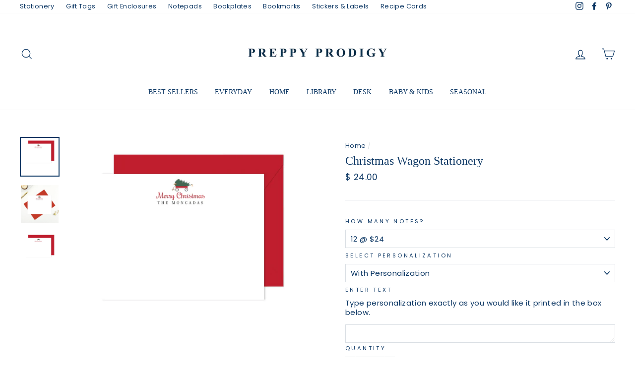

--- FILE ---
content_type: text/html; charset=utf-8
request_url: https://www.preppyprodigy.com/products/christmas-wagon-stationery
body_size: 27746
content:
<!doctype html>
<html class="no-js" lang="en">
<head>
  <meta charset="utf-8">
  <meta http-equiv="X-UA-Compatible" content="IE=edge,chrome=1">
  <meta name="viewport" content="width=device-width,initial-scale=1">
  <meta name="theme-color" content="#0b3663">
  <link rel="canonical" href="https://www.preppyprodigy.com/products/christmas-wagon-stationery">
  <meta name="format-detection" content="telephone=no"><link rel="shortcut icon" href="https://cdn.shopify.com/s/files/1/1184/1590/files/32X32-FAVICON_ea57448e-2162-4e0d-953c-ddd9bffdb7cb.png?v=1537633065" type="image/png" />
  <title>Christmas Wagon Stationery
&ndash; Preppy Prodigy®
</title><meta name="description" content="Classic American personalized stationery sets designed for the inspirational office to help you make your mark. Handmade by Preppy Prodigy."><meta property="og:site_name" content="Preppy Prodigy®">
  <meta property="og:url" content="https://www.preppyprodigy.com/products/christmas-wagon-stationery">
  <meta property="og:title" content="Christmas Wagon Stationery">
  <meta property="og:type" content="product">
  <meta property="og:description" content="Classic American personalized stationery sets designed for the inspirational office to help you make your mark. Handmade by Preppy Prodigy."><meta property="og:price:amount" content="24.00">
    <meta property="og:price:currency" content="USD"><meta property="og:image" content="http://www.preppyprodigy.com/cdn/shop/products/stock_4e3fe2b6-fc6a-45b5-935c-6d1c850833f4_1200x630.jpg?v=1663869647"><meta property="og:image" content="http://www.preppyprodigy.com/cdn/shop/products/stock_deab9886-efbf-4c9b-9654-d6e6b929dc3d_1200x630.png?v=1663870135"><meta property="og:image" content="http://www.preppyprodigy.com/cdn/shop/products/NONE_028db3c1-68ab-4308-a884-b652a6d92dce_1200x630.jpg?v=1663870135">
  <meta property="og:image:secure_url" content="https://www.preppyprodigy.com/cdn/shop/products/stock_4e3fe2b6-fc6a-45b5-935c-6d1c850833f4_1200x630.jpg?v=1663869647"><meta property="og:image:secure_url" content="https://www.preppyprodigy.com/cdn/shop/products/stock_deab9886-efbf-4c9b-9654-d6e6b929dc3d_1200x630.png?v=1663870135"><meta property="og:image:secure_url" content="https://www.preppyprodigy.com/cdn/shop/products/NONE_028db3c1-68ab-4308-a884-b652a6d92dce_1200x630.jpg?v=1663870135">
  <meta name="twitter:site" content="@">
  <meta name="twitter:card" content="summary_large_image">
  <meta name="twitter:title" content="Christmas Wagon Stationery">
  <meta name="twitter:description" content="Classic American personalized stationery sets designed for the inspirational office to help you make your mark. Handmade by Preppy Prodigy.">


  <style data-shopify>
  
  @font-face {
  font-family: Poppins;
  font-weight: 400;
  font-style: normal;
  src: url("//www.preppyprodigy.com/cdn/fonts/poppins/poppins_n4.0ba78fa5af9b0e1a374041b3ceaadf0a43b41362.woff2") format("woff2"),
       url("//www.preppyprodigy.com/cdn/fonts/poppins/poppins_n4.214741a72ff2596839fc9760ee7a770386cf16ca.woff") format("woff");
}


  @font-face {
  font-family: Poppins;
  font-weight: 600;
  font-style: normal;
  src: url("//www.preppyprodigy.com/cdn/fonts/poppins/poppins_n6.aa29d4918bc243723d56b59572e18228ed0786f6.woff2") format("woff2"),
       url("//www.preppyprodigy.com/cdn/fonts/poppins/poppins_n6.5f815d845fe073750885d5b7e619ee00e8111208.woff") format("woff");
}

  @font-face {
  font-family: Poppins;
  font-weight: 400;
  font-style: italic;
  src: url("//www.preppyprodigy.com/cdn/fonts/poppins/poppins_i4.846ad1e22474f856bd6b81ba4585a60799a9f5d2.woff2") format("woff2"),
       url("//www.preppyprodigy.com/cdn/fonts/poppins/poppins_i4.56b43284e8b52fc64c1fd271f289a39e8477e9ec.woff") format("woff");
}

  @font-face {
  font-family: Poppins;
  font-weight: 600;
  font-style: italic;
  src: url("//www.preppyprodigy.com/cdn/fonts/poppins/poppins_i6.bb8044d6203f492888d626dafda3c2999253e8e9.woff2") format("woff2"),
       url("//www.preppyprodigy.com/cdn/fonts/poppins/poppins_i6.e233dec1a61b1e7dead9f920159eda42280a02c3.woff") format("woff");
}

</style>

  <link href="//www.preppyprodigy.com/cdn/shop/t/113/assets/theme.scss.css?v=125393672206719715731759333545" rel="stylesheet" type="text/css" media="all" />

  <style data-shopify>
    .collection-item__title {
      font-size: 14.4px;
    }

    @media screen and (min-width: 769px) {
      .collection-item__title {
        font-size: 18px;
      }
    }
  </style>

  <script>
    document.documentElement.className = document.documentElement.className.replace('no-js', 'js');

    window.theme = window.theme || {};
    theme.strings = {
      addToCart: "Add to cart",
      soldOut: "Sold Out",
      unavailable: "Unavailable",
      stockLabel: "Only [count] items in stock!",
      willNotShipUntil: "Will not ship until [date]",
      willBeInStockAfter: "Will be in stock after [date]",
      waitingForStock: "Inventory on the way",
      savePrice: "Save [saved_amount]",
      cartEmpty: "Your cart is currently empty.",
      cartTermsConfirmation: "You must agree with the terms and conditions of sales to check out"
    };
    theme.settings = {
      dynamicVariantsEnable: true,
      dynamicVariantType: "button",
      cartType: "page",
      currenciesEnabled: false,
      nativeMultiCurrency: 1 > 1 ? true : false,
      moneyFormat: "$ {{amount}}",
      saveType: "dollar",
      recentlyViewedEnabled: false,
      predictiveSearch: true,
      predictiveSearchType: "product,article,page",
      inventoryThreshold: 10,
      quickView: false,
      themeName: 'Impulse',
      themeVersion: "2.5.3"
    };
  </script>

  <script>window.performance && window.performance.mark && window.performance.mark('shopify.content_for_header.start');</script><meta id="shopify-digital-wallet" name="shopify-digital-wallet" content="/11841590/digital_wallets/dialog">
<meta name="shopify-checkout-api-token" content="f071677d1342c67e439c98ab4f44afcb">
<link rel="alternate" type="application/json+oembed" href="https://www.preppyprodigy.com/products/christmas-wagon-stationery.oembed">
<script async="async" src="/checkouts/internal/preloads.js?locale=en-US"></script>
<link rel="preconnect" href="https://shop.app" crossorigin="anonymous">
<script async="async" src="https://shop.app/checkouts/internal/preloads.js?locale=en-US&shop_id=11841590" crossorigin="anonymous"></script>
<script id="shopify-features" type="application/json">{"accessToken":"f071677d1342c67e439c98ab4f44afcb","betas":["rich-media-storefront-analytics"],"domain":"www.preppyprodigy.com","predictiveSearch":true,"shopId":11841590,"locale":"en"}</script>
<script>var Shopify = Shopify || {};
Shopify.shop = "preppy-prodigy.myshopify.com";
Shopify.locale = "en";
Shopify.currency = {"active":"USD","rate":"1.0"};
Shopify.country = "US";
Shopify.theme = {"name":"Impulse - HC - 06 Jul '24","id":137986834609,"schema_name":"Impulse","schema_version":"2.5.3","theme_store_id":857,"role":"main"};
Shopify.theme.handle = "null";
Shopify.theme.style = {"id":null,"handle":null};
Shopify.cdnHost = "www.preppyprodigy.com/cdn";
Shopify.routes = Shopify.routes || {};
Shopify.routes.root = "/";</script>
<script type="module">!function(o){(o.Shopify=o.Shopify||{}).modules=!0}(window);</script>
<script>!function(o){function n(){var o=[];function n(){o.push(Array.prototype.slice.apply(arguments))}return n.q=o,n}var t=o.Shopify=o.Shopify||{};t.loadFeatures=n(),t.autoloadFeatures=n()}(window);</script>
<script>
  window.ShopifyPay = window.ShopifyPay || {};
  window.ShopifyPay.apiHost = "shop.app\/pay";
  window.ShopifyPay.redirectState = null;
</script>
<script id="shop-js-analytics" type="application/json">{"pageType":"product"}</script>
<script defer="defer" async type="module" src="//www.preppyprodigy.com/cdn/shopifycloud/shop-js/modules/v2/client.init-shop-cart-sync_DGjqyID6.en.esm.js"></script>
<script defer="defer" async type="module" src="//www.preppyprodigy.com/cdn/shopifycloud/shop-js/modules/v2/chunk.common_CM5e3XYf.esm.js"></script>
<script type="module">
  await import("//www.preppyprodigy.com/cdn/shopifycloud/shop-js/modules/v2/client.init-shop-cart-sync_DGjqyID6.en.esm.js");
await import("//www.preppyprodigy.com/cdn/shopifycloud/shop-js/modules/v2/chunk.common_CM5e3XYf.esm.js");

  window.Shopify.SignInWithShop?.initShopCartSync?.({"fedCMEnabled":true,"windoidEnabled":true});

</script>
<script>
  window.Shopify = window.Shopify || {};
  if (!window.Shopify.featureAssets) window.Shopify.featureAssets = {};
  window.Shopify.featureAssets['shop-js'] = {"shop-cart-sync":["modules/v2/client.shop-cart-sync_DS_n0f7A.en.esm.js","modules/v2/chunk.common_CM5e3XYf.esm.js"],"shop-button":["modules/v2/client.shop-button_CNT-NO5k.en.esm.js","modules/v2/chunk.common_CM5e3XYf.esm.js"],"init-fed-cm":["modules/v2/client.init-fed-cm_iCBVkvTB.en.esm.js","modules/v2/chunk.common_CM5e3XYf.esm.js"],"shop-cash-offers":["modules/v2/client.shop-cash-offers_Bicqpat5.en.esm.js","modules/v2/chunk.common_CM5e3XYf.esm.js","modules/v2/chunk.modal_Dl937Oy4.esm.js"],"avatar":["modules/v2/client.avatar_BTnouDA3.en.esm.js"],"init-windoid":["modules/v2/client.init-windoid_BqfVjynn.en.esm.js","modules/v2/chunk.common_CM5e3XYf.esm.js"],"init-shop-email-lookup-coordinator":["modules/v2/client.init-shop-email-lookup-coordinator_CrkkCzDo.en.esm.js","modules/v2/chunk.common_CM5e3XYf.esm.js"],"shop-toast-manager":["modules/v2/client.shop-toast-manager_HMMtSVHE.en.esm.js","modules/v2/chunk.common_CM5e3XYf.esm.js"],"pay-button":["modules/v2/client.pay-button_B57g7222.en.esm.js","modules/v2/chunk.common_CM5e3XYf.esm.js"],"shop-login-button":["modules/v2/client.shop-login-button_CZKuy_To.en.esm.js","modules/v2/chunk.common_CM5e3XYf.esm.js","modules/v2/chunk.modal_Dl937Oy4.esm.js"],"init-shop-cart-sync":["modules/v2/client.init-shop-cart-sync_DGjqyID6.en.esm.js","modules/v2/chunk.common_CM5e3XYf.esm.js"],"init-customer-accounts":["modules/v2/client.init-customer-accounts_CxJ7KIEv.en.esm.js","modules/v2/client.shop-login-button_CZKuy_To.en.esm.js","modules/v2/chunk.common_CM5e3XYf.esm.js","modules/v2/chunk.modal_Dl937Oy4.esm.js"],"init-shop-for-new-customer-accounts":["modules/v2/client.init-shop-for-new-customer-accounts_BDK66bKM.en.esm.js","modules/v2/client.shop-login-button_CZKuy_To.en.esm.js","modules/v2/chunk.common_CM5e3XYf.esm.js","modules/v2/chunk.modal_Dl937Oy4.esm.js"],"lead-capture":["modules/v2/client.lead-capture_QF_QcTqn.en.esm.js","modules/v2/chunk.common_CM5e3XYf.esm.js","modules/v2/chunk.modal_Dl937Oy4.esm.js"],"shop-follow-button":["modules/v2/client.shop-follow-button_Cgw6zD7w.en.esm.js","modules/v2/chunk.common_CM5e3XYf.esm.js","modules/v2/chunk.modal_Dl937Oy4.esm.js"],"checkout-modal":["modules/v2/client.checkout-modal_r-P2WYUC.en.esm.js","modules/v2/chunk.common_CM5e3XYf.esm.js","modules/v2/chunk.modal_Dl937Oy4.esm.js"],"init-customer-accounts-sign-up":["modules/v2/client.init-customer-accounts-sign-up_fcc8iru1.en.esm.js","modules/v2/client.shop-login-button_CZKuy_To.en.esm.js","modules/v2/chunk.common_CM5e3XYf.esm.js","modules/v2/chunk.modal_Dl937Oy4.esm.js"],"shop-login":["modules/v2/client.shop-login_CJN-CB3q.en.esm.js","modules/v2/chunk.common_CM5e3XYf.esm.js","modules/v2/chunk.modal_Dl937Oy4.esm.js"],"payment-terms":["modules/v2/client.payment-terms_C8iL647G.en.esm.js","modules/v2/chunk.common_CM5e3XYf.esm.js","modules/v2/chunk.modal_Dl937Oy4.esm.js"]};
</script>
<script>(function() {
  var isLoaded = false;
  function asyncLoad() {
    if (isLoaded) return;
    isLoaded = true;
    var urls = ["https:\/\/chimpstatic.com\/mcjs-connected\/js\/users\/e84d01466f04448315c0bded5\/6d0cc4788323a8b1fcb6075e9.js?shop=preppy-prodigy.myshopify.com"];
    for (var i = 0; i < urls.length; i++) {
      var s = document.createElement('script');
      s.type = 'text/javascript';
      s.async = true;
      s.src = urls[i];
      var x = document.getElementsByTagName('script')[0];
      x.parentNode.insertBefore(s, x);
    }
  };
  if(window.attachEvent) {
    window.attachEvent('onload', asyncLoad);
  } else {
    window.addEventListener('load', asyncLoad, false);
  }
})();</script>
<script id="__st">var __st={"a":11841590,"offset":-28800,"reqid":"fa4e9a65-862a-4cc2-8911-4bdfa02bc61f-1766003971","pageurl":"www.preppyprodigy.com\/products\/christmas-wagon-stationery","u":"fa7fba4510d1","p":"product","rtyp":"product","rid":7319708598449};</script>
<script>window.ShopifyPaypalV4VisibilityTracking = true;</script>
<script id="captcha-bootstrap">!function(){'use strict';const t='contact',e='account',n='new_comment',o=[[t,t],['blogs',n],['comments',n],[t,'customer']],c=[[e,'customer_login'],[e,'guest_login'],[e,'recover_customer_password'],[e,'create_customer']],r=t=>t.map((([t,e])=>`form[action*='/${t}']:not([data-nocaptcha='true']) input[name='form_type'][value='${e}']`)).join(','),a=t=>()=>t?[...document.querySelectorAll(t)].map((t=>t.form)):[];function s(){const t=[...o],e=r(t);return a(e)}const i='password',u='form_key',d=['recaptcha-v3-token','g-recaptcha-response','h-captcha-response',i],f=()=>{try{return window.sessionStorage}catch{return}},m='__shopify_v',_=t=>t.elements[u];function p(t,e,n=!1){try{const o=window.sessionStorage,c=JSON.parse(o.getItem(e)),{data:r}=function(t){const{data:e,action:n}=t;return t[m]||n?{data:e,action:n}:{data:t,action:n}}(c);for(const[e,n]of Object.entries(r))t.elements[e]&&(t.elements[e].value=n);n&&o.removeItem(e)}catch(o){console.error('form repopulation failed',{error:o})}}const l='form_type',E='cptcha';function T(t){t.dataset[E]=!0}const w=window,h=w.document,L='Shopify',v='ce_forms',y='captcha';let A=!1;((t,e)=>{const n=(g='f06e6c50-85a8-45c8-87d0-21a2b65856fe',I='https://cdn.shopify.com/shopifycloud/storefront-forms-hcaptcha/ce_storefront_forms_captcha_hcaptcha.v1.5.2.iife.js',D={infoText:'Protected by hCaptcha',privacyText:'Privacy',termsText:'Terms'},(t,e,n)=>{const o=w[L][v],c=o.bindForm;if(c)return c(t,g,e,D).then(n);var r;o.q.push([[t,g,e,D],n]),r=I,A||(h.body.append(Object.assign(h.createElement('script'),{id:'captcha-provider',async:!0,src:r})),A=!0)});var g,I,D;w[L]=w[L]||{},w[L][v]=w[L][v]||{},w[L][v].q=[],w[L][y]=w[L][y]||{},w[L][y].protect=function(t,e){n(t,void 0,e),T(t)},Object.freeze(w[L][y]),function(t,e,n,w,h,L){const[v,y,A,g]=function(t,e,n){const i=e?o:[],u=t?c:[],d=[...i,...u],f=r(d),m=r(i),_=r(d.filter((([t,e])=>n.includes(e))));return[a(f),a(m),a(_),s()]}(w,h,L),I=t=>{const e=t.target;return e instanceof HTMLFormElement?e:e&&e.form},D=t=>v().includes(t);t.addEventListener('submit',(t=>{const e=I(t);if(!e)return;const n=D(e)&&!e.dataset.hcaptchaBound&&!e.dataset.recaptchaBound,o=_(e),c=g().includes(e)&&(!o||!o.value);(n||c)&&t.preventDefault(),c&&!n&&(function(t){try{if(!f())return;!function(t){const e=f();if(!e)return;const n=_(t);if(!n)return;const o=n.value;o&&e.removeItem(o)}(t);const e=Array.from(Array(32),(()=>Math.random().toString(36)[2])).join('');!function(t,e){_(t)||t.append(Object.assign(document.createElement('input'),{type:'hidden',name:u})),t.elements[u].value=e}(t,e),function(t,e){const n=f();if(!n)return;const o=[...t.querySelectorAll(`input[type='${i}']`)].map((({name:t})=>t)),c=[...d,...o],r={};for(const[a,s]of new FormData(t).entries())c.includes(a)||(r[a]=s);n.setItem(e,JSON.stringify({[m]:1,action:t.action,data:r}))}(t,e)}catch(e){console.error('failed to persist form',e)}}(e),e.submit())}));const S=(t,e)=>{t&&!t.dataset[E]&&(n(t,e.some((e=>e===t))),T(t))};for(const o of['focusin','change'])t.addEventListener(o,(t=>{const e=I(t);D(e)&&S(e,y())}));const B=e.get('form_key'),M=e.get(l),P=B&&M;t.addEventListener('DOMContentLoaded',(()=>{const t=y();if(P)for(const e of t)e.elements[l].value===M&&p(e,B);[...new Set([...A(),...v().filter((t=>'true'===t.dataset.shopifyCaptcha))])].forEach((e=>S(e,t)))}))}(h,new URLSearchParams(w.location.search),n,t,e,['guest_login'])})(!0,!0)}();</script>
<script integrity="sha256-52AcMU7V7pcBOXWImdc/TAGTFKeNjmkeM1Pvks/DTgc=" data-source-attribution="shopify.loadfeatures" defer="defer" src="//www.preppyprodigy.com/cdn/shopifycloud/storefront/assets/storefront/load_feature-81c60534.js" crossorigin="anonymous"></script>
<script crossorigin="anonymous" defer="defer" src="//www.preppyprodigy.com/cdn/shopifycloud/storefront/assets/shopify_pay/storefront-65b4c6d7.js?v=20250812"></script>
<script data-source-attribution="shopify.dynamic_checkout.dynamic.init">var Shopify=Shopify||{};Shopify.PaymentButton=Shopify.PaymentButton||{isStorefrontPortableWallets:!0,init:function(){window.Shopify.PaymentButton.init=function(){};var t=document.createElement("script");t.src="https://www.preppyprodigy.com/cdn/shopifycloud/portable-wallets/latest/portable-wallets.en.js",t.type="module",document.head.appendChild(t)}};
</script>
<script data-source-attribution="shopify.dynamic_checkout.buyer_consent">
  function portableWalletsHideBuyerConsent(e){var t=document.getElementById("shopify-buyer-consent"),n=document.getElementById("shopify-subscription-policy-button");t&&n&&(t.classList.add("hidden"),t.setAttribute("aria-hidden","true"),n.removeEventListener("click",e))}function portableWalletsShowBuyerConsent(e){var t=document.getElementById("shopify-buyer-consent"),n=document.getElementById("shopify-subscription-policy-button");t&&n&&(t.classList.remove("hidden"),t.removeAttribute("aria-hidden"),n.addEventListener("click",e))}window.Shopify?.PaymentButton&&(window.Shopify.PaymentButton.hideBuyerConsent=portableWalletsHideBuyerConsent,window.Shopify.PaymentButton.showBuyerConsent=portableWalletsShowBuyerConsent);
</script>
<script data-source-attribution="shopify.dynamic_checkout.cart.bootstrap">document.addEventListener("DOMContentLoaded",(function(){function t(){return document.querySelector("shopify-accelerated-checkout-cart, shopify-accelerated-checkout")}if(t())Shopify.PaymentButton.init();else{new MutationObserver((function(e,n){t()&&(Shopify.PaymentButton.init(),n.disconnect())})).observe(document.body,{childList:!0,subtree:!0})}}));
</script>
<link id="shopify-accelerated-checkout-styles" rel="stylesheet" media="screen" href="https://www.preppyprodigy.com/cdn/shopifycloud/portable-wallets/latest/accelerated-checkout-backwards-compat.css" crossorigin="anonymous">
<style id="shopify-accelerated-checkout-cart">
        #shopify-buyer-consent {
  margin-top: 1em;
  display: inline-block;
  width: 100%;
}

#shopify-buyer-consent.hidden {
  display: none;
}

#shopify-subscription-policy-button {
  background: none;
  border: none;
  padding: 0;
  text-decoration: underline;
  font-size: inherit;
  cursor: pointer;
}

#shopify-subscription-policy-button::before {
  box-shadow: none;
}

      </style>

<script>window.performance && window.performance.mark && window.performance.mark('shopify.content_for_header.end');</script>

  <script src="//www.preppyprodigy.com/cdn/shop/t/113/assets/vendor-scripts-v5.js" defer="defer"></script>

  

  <script src="//www.preppyprodigy.com/cdn/shop/t/113/assets/theme.js?v=122700308326949476891720247305" defer="defer"></script>
  <link href="//www.preppyprodigy.com/cdn/shop/t/113/assets/hc-custom.css?v=77971677020800868531720467981" rel="stylesheet" type="text/css" media="all" />

<link href="https://monorail-edge.shopifysvc.com" rel="dns-prefetch">
<script>(function(){if ("sendBeacon" in navigator && "performance" in window) {try {var session_token_from_headers = performance.getEntriesByType('navigation')[0].serverTiming.find(x => x.name == '_s').description;} catch {var session_token_from_headers = undefined;}var session_cookie_matches = document.cookie.match(/_shopify_s=([^;]*)/);var session_token_from_cookie = session_cookie_matches && session_cookie_matches.length === 2 ? session_cookie_matches[1] : "";var session_token = session_token_from_headers || session_token_from_cookie || "";function handle_abandonment_event(e) {var entries = performance.getEntries().filter(function(entry) {return /monorail-edge.shopifysvc.com/.test(entry.name);});if (!window.abandonment_tracked && entries.length === 0) {window.abandonment_tracked = true;var currentMs = Date.now();var navigation_start = performance.timing.navigationStart;var payload = {shop_id: 11841590,url: window.location.href,navigation_start,duration: currentMs - navigation_start,session_token,page_type: "product"};window.navigator.sendBeacon("https://monorail-edge.shopifysvc.com/v1/produce", JSON.stringify({schema_id: "online_store_buyer_site_abandonment/1.1",payload: payload,metadata: {event_created_at_ms: currentMs,event_sent_at_ms: currentMs}}));}}window.addEventListener('pagehide', handle_abandonment_event);}}());</script>
<script id="web-pixels-manager-setup">(function e(e,d,r,n,o){if(void 0===o&&(o={}),!Boolean(null===(a=null===(i=window.Shopify)||void 0===i?void 0:i.analytics)||void 0===a?void 0:a.replayQueue)){var i,a;window.Shopify=window.Shopify||{};var t=window.Shopify;t.analytics=t.analytics||{};var s=t.analytics;s.replayQueue=[],s.publish=function(e,d,r){return s.replayQueue.push([e,d,r]),!0};try{self.performance.mark("wpm:start")}catch(e){}var l=function(){var e={modern:/Edge?\/(1{2}[4-9]|1[2-9]\d|[2-9]\d{2}|\d{4,})\.\d+(\.\d+|)|Firefox\/(1{2}[4-9]|1[2-9]\d|[2-9]\d{2}|\d{4,})\.\d+(\.\d+|)|Chrom(ium|e)\/(9{2}|\d{3,})\.\d+(\.\d+|)|(Maci|X1{2}).+ Version\/(15\.\d+|(1[6-9]|[2-9]\d|\d{3,})\.\d+)([,.]\d+|)( \(\w+\)|)( Mobile\/\w+|) Safari\/|Chrome.+OPR\/(9{2}|\d{3,})\.\d+\.\d+|(CPU[ +]OS|iPhone[ +]OS|CPU[ +]iPhone|CPU IPhone OS|CPU iPad OS)[ +]+(15[._]\d+|(1[6-9]|[2-9]\d|\d{3,})[._]\d+)([._]\d+|)|Android:?[ /-](13[3-9]|1[4-9]\d|[2-9]\d{2}|\d{4,})(\.\d+|)(\.\d+|)|Android.+Firefox\/(13[5-9]|1[4-9]\d|[2-9]\d{2}|\d{4,})\.\d+(\.\d+|)|Android.+Chrom(ium|e)\/(13[3-9]|1[4-9]\d|[2-9]\d{2}|\d{4,})\.\d+(\.\d+|)|SamsungBrowser\/([2-9]\d|\d{3,})\.\d+/,legacy:/Edge?\/(1[6-9]|[2-9]\d|\d{3,})\.\d+(\.\d+|)|Firefox\/(5[4-9]|[6-9]\d|\d{3,})\.\d+(\.\d+|)|Chrom(ium|e)\/(5[1-9]|[6-9]\d|\d{3,})\.\d+(\.\d+|)([\d.]+$|.*Safari\/(?![\d.]+ Edge\/[\d.]+$))|(Maci|X1{2}).+ Version\/(10\.\d+|(1[1-9]|[2-9]\d|\d{3,})\.\d+)([,.]\d+|)( \(\w+\)|)( Mobile\/\w+|) Safari\/|Chrome.+OPR\/(3[89]|[4-9]\d|\d{3,})\.\d+\.\d+|(CPU[ +]OS|iPhone[ +]OS|CPU[ +]iPhone|CPU IPhone OS|CPU iPad OS)[ +]+(10[._]\d+|(1[1-9]|[2-9]\d|\d{3,})[._]\d+)([._]\d+|)|Android:?[ /-](13[3-9]|1[4-9]\d|[2-9]\d{2}|\d{4,})(\.\d+|)(\.\d+|)|Mobile Safari.+OPR\/([89]\d|\d{3,})\.\d+\.\d+|Android.+Firefox\/(13[5-9]|1[4-9]\d|[2-9]\d{2}|\d{4,})\.\d+(\.\d+|)|Android.+Chrom(ium|e)\/(13[3-9]|1[4-9]\d|[2-9]\d{2}|\d{4,})\.\d+(\.\d+|)|Android.+(UC? ?Browser|UCWEB|U3)[ /]?(15\.([5-9]|\d{2,})|(1[6-9]|[2-9]\d|\d{3,})\.\d+)\.\d+|SamsungBrowser\/(5\.\d+|([6-9]|\d{2,})\.\d+)|Android.+MQ{2}Browser\/(14(\.(9|\d{2,})|)|(1[5-9]|[2-9]\d|\d{3,})(\.\d+|))(\.\d+|)|K[Aa][Ii]OS\/(3\.\d+|([4-9]|\d{2,})\.\d+)(\.\d+|)/},d=e.modern,r=e.legacy,n=navigator.userAgent;return n.match(d)?"modern":n.match(r)?"legacy":"unknown"}(),u="modern"===l?"modern":"legacy",c=(null!=n?n:{modern:"",legacy:""})[u],f=function(e){return[e.baseUrl,"/wpm","/b",e.hashVersion,"modern"===e.buildTarget?"m":"l",".js"].join("")}({baseUrl:d,hashVersion:r,buildTarget:u}),m=function(e){var d=e.version,r=e.bundleTarget,n=e.surface,o=e.pageUrl,i=e.monorailEndpoint;return{emit:function(e){var a=e.status,t=e.errorMsg,s=(new Date).getTime(),l=JSON.stringify({metadata:{event_sent_at_ms:s},events:[{schema_id:"web_pixels_manager_load/3.1",payload:{version:d,bundle_target:r,page_url:o,status:a,surface:n,error_msg:t},metadata:{event_created_at_ms:s}}]});if(!i)return console&&console.warn&&console.warn("[Web Pixels Manager] No Monorail endpoint provided, skipping logging."),!1;try{return self.navigator.sendBeacon.bind(self.navigator)(i,l)}catch(e){}var u=new XMLHttpRequest;try{return u.open("POST",i,!0),u.setRequestHeader("Content-Type","text/plain"),u.send(l),!0}catch(e){return console&&console.warn&&console.warn("[Web Pixels Manager] Got an unhandled error while logging to Monorail."),!1}}}}({version:r,bundleTarget:l,surface:e.surface,pageUrl:self.location.href,monorailEndpoint:e.monorailEndpoint});try{o.browserTarget=l,function(e){var d=e.src,r=e.async,n=void 0===r||r,o=e.onload,i=e.onerror,a=e.sri,t=e.scriptDataAttributes,s=void 0===t?{}:t,l=document.createElement("script"),u=document.querySelector("head"),c=document.querySelector("body");if(l.async=n,l.src=d,a&&(l.integrity=a,l.crossOrigin="anonymous"),s)for(var f in s)if(Object.prototype.hasOwnProperty.call(s,f))try{l.dataset[f]=s[f]}catch(e){}if(o&&l.addEventListener("load",o),i&&l.addEventListener("error",i),u)u.appendChild(l);else{if(!c)throw new Error("Did not find a head or body element to append the script");c.appendChild(l)}}({src:f,async:!0,onload:function(){if(!function(){var e,d;return Boolean(null===(d=null===(e=window.Shopify)||void 0===e?void 0:e.analytics)||void 0===d?void 0:d.initialized)}()){var d=window.webPixelsManager.init(e)||void 0;if(d){var r=window.Shopify.analytics;r.replayQueue.forEach((function(e){var r=e[0],n=e[1],o=e[2];d.publishCustomEvent(r,n,o)})),r.replayQueue=[],r.publish=d.publishCustomEvent,r.visitor=d.visitor,r.initialized=!0}}},onerror:function(){return m.emit({status:"failed",errorMsg:"".concat(f," has failed to load")})},sri:function(e){var d=/^sha384-[A-Za-z0-9+/=]+$/;return"string"==typeof e&&d.test(e)}(c)?c:"",scriptDataAttributes:o}),m.emit({status:"loading"})}catch(e){m.emit({status:"failed",errorMsg:(null==e?void 0:e.message)||"Unknown error"})}}})({shopId: 11841590,storefrontBaseUrl: "https://www.preppyprodigy.com",extensionsBaseUrl: "https://extensions.shopifycdn.com/cdn/shopifycloud/web-pixels-manager",monorailEndpoint: "https://monorail-edge.shopifysvc.com/unstable/produce_batch",surface: "storefront-renderer",enabledBetaFlags: ["2dca8a86"],webPixelsConfigList: [{"id":"shopify-app-pixel","configuration":"{}","eventPayloadVersion":"v1","runtimeContext":"STRICT","scriptVersion":"0450","apiClientId":"shopify-pixel","type":"APP","privacyPurposes":["ANALYTICS","MARKETING"]},{"id":"shopify-custom-pixel","eventPayloadVersion":"v1","runtimeContext":"LAX","scriptVersion":"0450","apiClientId":"shopify-pixel","type":"CUSTOM","privacyPurposes":["ANALYTICS","MARKETING"]}],isMerchantRequest: false,initData: {"shop":{"name":"Preppy Prodigy®","paymentSettings":{"currencyCode":"USD"},"myshopifyDomain":"preppy-prodigy.myshopify.com","countryCode":"US","storefrontUrl":"https:\/\/www.preppyprodigy.com"},"customer":null,"cart":null,"checkout":null,"productVariants":[{"price":{"amount":24.0,"currencyCode":"USD"},"product":{"title":"Christmas Wagon Stationery","vendor":"Preppy Prodigy","id":"7319708598449","untranslatedTitle":"Christmas Wagon Stationery","url":"\/products\/christmas-wagon-stationery","type":"Stationery"},"id":"42173296869553","image":{"src":"\/\/www.preppyprodigy.com\/cdn\/shop\/products\/stock_4e3fe2b6-fc6a-45b5-935c-6d1c850833f4.jpg?v=1663869647"},"sku":null,"title":"12 @ $24 \/ With Personalization","untranslatedTitle":"12 @ $24 \/ With Personalization"},{"price":{"amount":24.0,"currencyCode":"USD"},"product":{"title":"Christmas Wagon Stationery","vendor":"Preppy Prodigy","id":"7319708598449","untranslatedTitle":"Christmas Wagon Stationery","url":"\/products\/christmas-wagon-stationery","type":"Stationery"},"id":"42173316333745","image":{"src":"\/\/www.preppyprodigy.com\/cdn\/shop\/products\/NONE_028db3c1-68ab-4308-a884-b652a6d92dce.jpg?v=1663870135"},"sku":"","title":"12 @ $24 \/ No Personalization","untranslatedTitle":"12 @ $24 \/ No Personalization"},{"price":{"amount":44.0,"currencyCode":"USD"},"product":{"title":"Christmas Wagon Stationery","vendor":"Preppy Prodigy","id":"7319708598449","untranslatedTitle":"Christmas Wagon Stationery","url":"\/products\/christmas-wagon-stationery","type":"Stationery"},"id":"42173296902321","image":{"src":"\/\/www.preppyprodigy.com\/cdn\/shop\/products\/stock_4e3fe2b6-fc6a-45b5-935c-6d1c850833f4.jpg?v=1663869647"},"sku":null,"title":"24 @ $44 \/ With Personalization","untranslatedTitle":"24 @ $44 \/ With Personalization"},{"price":{"amount":44.0,"currencyCode":"USD"},"product":{"title":"Christmas Wagon Stationery","vendor":"Preppy Prodigy","id":"7319708598449","untranslatedTitle":"Christmas Wagon Stationery","url":"\/products\/christmas-wagon-stationery","type":"Stationery"},"id":"42173316366513","image":{"src":"\/\/www.preppyprodigy.com\/cdn\/shop\/products\/NONE_028db3c1-68ab-4308-a884-b652a6d92dce.jpg?v=1663870135"},"sku":"","title":"24 @ $44 \/ No Personalization","untranslatedTitle":"24 @ $44 \/ No Personalization"},{"price":{"amount":64.0,"currencyCode":"USD"},"product":{"title":"Christmas Wagon Stationery","vendor":"Preppy Prodigy","id":"7319708598449","untranslatedTitle":"Christmas Wagon Stationery","url":"\/products\/christmas-wagon-stationery","type":"Stationery"},"id":"42173296935089","image":{"src":"\/\/www.preppyprodigy.com\/cdn\/shop\/products\/stock_4e3fe2b6-fc6a-45b5-935c-6d1c850833f4.jpg?v=1663869647"},"sku":null,"title":"36 @ $64 \/ With Personalization","untranslatedTitle":"36 @ $64 \/ With Personalization"},{"price":{"amount":64.0,"currencyCode":"USD"},"product":{"title":"Christmas Wagon Stationery","vendor":"Preppy Prodigy","id":"7319708598449","untranslatedTitle":"Christmas Wagon Stationery","url":"\/products\/christmas-wagon-stationery","type":"Stationery"},"id":"42173316399281","image":{"src":"\/\/www.preppyprodigy.com\/cdn\/shop\/products\/NONE_028db3c1-68ab-4308-a884-b652a6d92dce.jpg?v=1663870135"},"sku":"","title":"36 @ $64 \/ No Personalization","untranslatedTitle":"36 @ $64 \/ No Personalization"},{"price":{"amount":78.0,"currencyCode":"USD"},"product":{"title":"Christmas Wagon Stationery","vendor":"Preppy Prodigy","id":"7319708598449","untranslatedTitle":"Christmas Wagon Stationery","url":"\/products\/christmas-wagon-stationery","type":"Stationery"},"id":"42173296967857","image":{"src":"\/\/www.preppyprodigy.com\/cdn\/shop\/products\/stock_4e3fe2b6-fc6a-45b5-935c-6d1c850833f4.jpg?v=1663869647"},"sku":null,"title":"48 @ $78 \/ With Personalization","untranslatedTitle":"48 @ $78 \/ With Personalization"},{"price":{"amount":78.0,"currencyCode":"USD"},"product":{"title":"Christmas Wagon Stationery","vendor":"Preppy Prodigy","id":"7319708598449","untranslatedTitle":"Christmas Wagon Stationery","url":"\/products\/christmas-wagon-stationery","type":"Stationery"},"id":"42173316432049","image":{"src":"\/\/www.preppyprodigy.com\/cdn\/shop\/products\/NONE_028db3c1-68ab-4308-a884-b652a6d92dce.jpg?v=1663870135"},"sku":"","title":"48 @ $78 \/ No Personalization","untranslatedTitle":"48 @ $78 \/ No Personalization"},{"price":{"amount":94.0,"currencyCode":"USD"},"product":{"title":"Christmas Wagon Stationery","vendor":"Preppy Prodigy","id":"7319708598449","untranslatedTitle":"Christmas Wagon Stationery","url":"\/products\/christmas-wagon-stationery","type":"Stationery"},"id":"42173297000625","image":{"src":"\/\/www.preppyprodigy.com\/cdn\/shop\/products\/stock_4e3fe2b6-fc6a-45b5-935c-6d1c850833f4.jpg?v=1663869647"},"sku":null,"title":"60 @ $94 \/ With Personalization","untranslatedTitle":"60 @ $94 \/ With Personalization"},{"price":{"amount":94.0,"currencyCode":"USD"},"product":{"title":"Christmas Wagon Stationery","vendor":"Preppy Prodigy","id":"7319708598449","untranslatedTitle":"Christmas Wagon Stationery","url":"\/products\/christmas-wagon-stationery","type":"Stationery"},"id":"42173316464817","image":{"src":"\/\/www.preppyprodigy.com\/cdn\/shop\/products\/NONE_028db3c1-68ab-4308-a884-b652a6d92dce.jpg?v=1663870135"},"sku":"","title":"60 @ $94 \/ No Personalization","untranslatedTitle":"60 @ $94 \/ No Personalization"},{"price":{"amount":108.0,"currencyCode":"USD"},"product":{"title":"Christmas Wagon Stationery","vendor":"Preppy Prodigy","id":"7319708598449","untranslatedTitle":"Christmas Wagon Stationery","url":"\/products\/christmas-wagon-stationery","type":"Stationery"},"id":"42173297033393","image":{"src":"\/\/www.preppyprodigy.com\/cdn\/shop\/products\/stock_4e3fe2b6-fc6a-45b5-935c-6d1c850833f4.jpg?v=1663869647"},"sku":null,"title":"72 @ $108 \/ With Personalization","untranslatedTitle":"72 @ $108 \/ With Personalization"},{"price":{"amount":108.0,"currencyCode":"USD"},"product":{"title":"Christmas Wagon Stationery","vendor":"Preppy Prodigy","id":"7319708598449","untranslatedTitle":"Christmas Wagon Stationery","url":"\/products\/christmas-wagon-stationery","type":"Stationery"},"id":"42173316497585","image":{"src":"\/\/www.preppyprodigy.com\/cdn\/shop\/products\/NONE_028db3c1-68ab-4308-a884-b652a6d92dce.jpg?v=1663870135"},"sku":"","title":"72 @ $108 \/ No Personalization","untranslatedTitle":"72 @ $108 \/ No Personalization"},{"price":{"amount":126.0,"currencyCode":"USD"},"product":{"title":"Christmas Wagon Stationery","vendor":"Preppy Prodigy","id":"7319708598449","untranslatedTitle":"Christmas Wagon Stationery","url":"\/products\/christmas-wagon-stationery","type":"Stationery"},"id":"42173297066161","image":{"src":"\/\/www.preppyprodigy.com\/cdn\/shop\/products\/stock_4e3fe2b6-fc6a-45b5-935c-6d1c850833f4.jpg?v=1663869647"},"sku":null,"title":"84 @ $126 \/ With Personalization","untranslatedTitle":"84 @ $126 \/ With Personalization"},{"price":{"amount":126.0,"currencyCode":"USD"},"product":{"title":"Christmas Wagon Stationery","vendor":"Preppy Prodigy","id":"7319708598449","untranslatedTitle":"Christmas Wagon Stationery","url":"\/products\/christmas-wagon-stationery","type":"Stationery"},"id":"42173316530353","image":{"src":"\/\/www.preppyprodigy.com\/cdn\/shop\/products\/NONE_028db3c1-68ab-4308-a884-b652a6d92dce.jpg?v=1663870135"},"sku":"","title":"84 @ $126 \/ No Personalization","untranslatedTitle":"84 @ $126 \/ No Personalization"},{"price":{"amount":144.0,"currencyCode":"USD"},"product":{"title":"Christmas Wagon Stationery","vendor":"Preppy Prodigy","id":"7319708598449","untranslatedTitle":"Christmas Wagon Stationery","url":"\/products\/christmas-wagon-stationery","type":"Stationery"},"id":"42173297098929","image":{"src":"\/\/www.preppyprodigy.com\/cdn\/shop\/products\/stock_4e3fe2b6-fc6a-45b5-935c-6d1c850833f4.jpg?v=1663869647"},"sku":null,"title":"96 @ $144 \/ With Personalization","untranslatedTitle":"96 @ $144 \/ With Personalization"},{"price":{"amount":144.0,"currencyCode":"USD"},"product":{"title":"Christmas Wagon Stationery","vendor":"Preppy Prodigy","id":"7319708598449","untranslatedTitle":"Christmas Wagon Stationery","url":"\/products\/christmas-wagon-stationery","type":"Stationery"},"id":"42173316563121","image":{"src":"\/\/www.preppyprodigy.com\/cdn\/shop\/products\/NONE_028db3c1-68ab-4308-a884-b652a6d92dce.jpg?v=1663870135"},"sku":"","title":"96 @ $144 \/ No Personalization","untranslatedTitle":"96 @ $144 \/ No Personalization"},{"price":{"amount":172.0,"currencyCode":"USD"},"product":{"title":"Christmas Wagon Stationery","vendor":"Preppy Prodigy","id":"7319708598449","untranslatedTitle":"Christmas Wagon Stationery","url":"\/products\/christmas-wagon-stationery","type":"Stationery"},"id":"42173297131697","image":{"src":"\/\/www.preppyprodigy.com\/cdn\/shop\/products\/stock_4e3fe2b6-fc6a-45b5-935c-6d1c850833f4.jpg?v=1663869647"},"sku":null,"title":"120 @ $172 \/ With Personalization","untranslatedTitle":"120 @ $172 \/ With Personalization"},{"price":{"amount":172.0,"currencyCode":"USD"},"product":{"title":"Christmas Wagon Stationery","vendor":"Preppy Prodigy","id":"7319708598449","untranslatedTitle":"Christmas Wagon Stationery","url":"\/products\/christmas-wagon-stationery","type":"Stationery"},"id":"42173316595889","image":{"src":"\/\/www.preppyprodigy.com\/cdn\/shop\/products\/NONE_028db3c1-68ab-4308-a884-b652a6d92dce.jpg?v=1663870135"},"sku":"","title":"120 @ $172 \/ No Personalization","untranslatedTitle":"120 @ $172 \/ No Personalization"},{"price":{"amount":264.0,"currencyCode":"USD"},"product":{"title":"Christmas Wagon Stationery","vendor":"Preppy Prodigy","id":"7319708598449","untranslatedTitle":"Christmas Wagon Stationery","url":"\/products\/christmas-wagon-stationery","type":"Stationery"},"id":"42173297164465","image":{"src":"\/\/www.preppyprodigy.com\/cdn\/shop\/products\/stock_4e3fe2b6-fc6a-45b5-935c-6d1c850833f4.jpg?v=1663869647"},"sku":null,"title":"200 @ $264 \/ With Personalization","untranslatedTitle":"200 @ $264 \/ With Personalization"},{"price":{"amount":264.0,"currencyCode":"USD"},"product":{"title":"Christmas Wagon Stationery","vendor":"Preppy Prodigy","id":"7319708598449","untranslatedTitle":"Christmas Wagon Stationery","url":"\/products\/christmas-wagon-stationery","type":"Stationery"},"id":"42173316628657","image":{"src":"\/\/www.preppyprodigy.com\/cdn\/shop\/products\/NONE_028db3c1-68ab-4308-a884-b652a6d92dce.jpg?v=1663870135"},"sku":"","title":"200 @ $264 \/ No Personalization","untranslatedTitle":"200 @ $264 \/ No Personalization"}],"purchasingCompany":null},},"https://www.preppyprodigy.com/cdn","ae1676cfwd2530674p4253c800m34e853cb",{"modern":"","legacy":""},{"shopId":"11841590","storefrontBaseUrl":"https:\/\/www.preppyprodigy.com","extensionBaseUrl":"https:\/\/extensions.shopifycdn.com\/cdn\/shopifycloud\/web-pixels-manager","surface":"storefront-renderer","enabledBetaFlags":"[\"2dca8a86\"]","isMerchantRequest":"false","hashVersion":"ae1676cfwd2530674p4253c800m34e853cb","publish":"custom","events":"[[\"page_viewed\",{}],[\"product_viewed\",{\"productVariant\":{\"price\":{\"amount\":24.0,\"currencyCode\":\"USD\"},\"product\":{\"title\":\"Christmas Wagon Stationery\",\"vendor\":\"Preppy Prodigy\",\"id\":\"7319708598449\",\"untranslatedTitle\":\"Christmas Wagon Stationery\",\"url\":\"\/products\/christmas-wagon-stationery\",\"type\":\"Stationery\"},\"id\":\"42173296869553\",\"image\":{\"src\":\"\/\/www.preppyprodigy.com\/cdn\/shop\/products\/stock_4e3fe2b6-fc6a-45b5-935c-6d1c850833f4.jpg?v=1663869647\"},\"sku\":null,\"title\":\"12 @ $24 \/ With Personalization\",\"untranslatedTitle\":\"12 @ $24 \/ With Personalization\"}}]]"});</script><script>
  window.ShopifyAnalytics = window.ShopifyAnalytics || {};
  window.ShopifyAnalytics.meta = window.ShopifyAnalytics.meta || {};
  window.ShopifyAnalytics.meta.currency = 'USD';
  var meta = {"product":{"id":7319708598449,"gid":"gid:\/\/shopify\/Product\/7319708598449","vendor":"Preppy Prodigy","type":"Stationery","variants":[{"id":42173296869553,"price":2400,"name":"Christmas Wagon Stationery - 12 @ $24 \/ With Personalization","public_title":"12 @ $24 \/ With Personalization","sku":null},{"id":42173316333745,"price":2400,"name":"Christmas Wagon Stationery - 12 @ $24 \/ No Personalization","public_title":"12 @ $24 \/ No Personalization","sku":""},{"id":42173296902321,"price":4400,"name":"Christmas Wagon Stationery - 24 @ $44 \/ With Personalization","public_title":"24 @ $44 \/ With Personalization","sku":null},{"id":42173316366513,"price":4400,"name":"Christmas Wagon Stationery - 24 @ $44 \/ No Personalization","public_title":"24 @ $44 \/ No Personalization","sku":""},{"id":42173296935089,"price":6400,"name":"Christmas Wagon Stationery - 36 @ $64 \/ With Personalization","public_title":"36 @ $64 \/ With Personalization","sku":null},{"id":42173316399281,"price":6400,"name":"Christmas Wagon Stationery - 36 @ $64 \/ No Personalization","public_title":"36 @ $64 \/ No Personalization","sku":""},{"id":42173296967857,"price":7800,"name":"Christmas Wagon Stationery - 48 @ $78 \/ With Personalization","public_title":"48 @ $78 \/ With Personalization","sku":null},{"id":42173316432049,"price":7800,"name":"Christmas Wagon Stationery - 48 @ $78 \/ No Personalization","public_title":"48 @ $78 \/ No Personalization","sku":""},{"id":42173297000625,"price":9400,"name":"Christmas Wagon Stationery - 60 @ $94 \/ With Personalization","public_title":"60 @ $94 \/ With Personalization","sku":null},{"id":42173316464817,"price":9400,"name":"Christmas Wagon Stationery - 60 @ $94 \/ No Personalization","public_title":"60 @ $94 \/ No Personalization","sku":""},{"id":42173297033393,"price":10800,"name":"Christmas Wagon Stationery - 72 @ $108 \/ With Personalization","public_title":"72 @ $108 \/ With Personalization","sku":null},{"id":42173316497585,"price":10800,"name":"Christmas Wagon Stationery - 72 @ $108 \/ No Personalization","public_title":"72 @ $108 \/ No Personalization","sku":""},{"id":42173297066161,"price":12600,"name":"Christmas Wagon Stationery - 84 @ $126 \/ With Personalization","public_title":"84 @ $126 \/ With Personalization","sku":null},{"id":42173316530353,"price":12600,"name":"Christmas Wagon Stationery - 84 @ $126 \/ No Personalization","public_title":"84 @ $126 \/ No Personalization","sku":""},{"id":42173297098929,"price":14400,"name":"Christmas Wagon Stationery - 96 @ $144 \/ With Personalization","public_title":"96 @ $144 \/ With Personalization","sku":null},{"id":42173316563121,"price":14400,"name":"Christmas Wagon Stationery - 96 @ $144 \/ No Personalization","public_title":"96 @ $144 \/ No Personalization","sku":""},{"id":42173297131697,"price":17200,"name":"Christmas Wagon Stationery - 120 @ $172 \/ With Personalization","public_title":"120 @ $172 \/ With Personalization","sku":null},{"id":42173316595889,"price":17200,"name":"Christmas Wagon Stationery - 120 @ $172 \/ No Personalization","public_title":"120 @ $172 \/ No Personalization","sku":""},{"id":42173297164465,"price":26400,"name":"Christmas Wagon Stationery - 200 @ $264 \/ With Personalization","public_title":"200 @ $264 \/ With Personalization","sku":null},{"id":42173316628657,"price":26400,"name":"Christmas Wagon Stationery - 200 @ $264 \/ No Personalization","public_title":"200 @ $264 \/ No Personalization","sku":""}],"remote":false},"page":{"pageType":"product","resourceType":"product","resourceId":7319708598449}};
  for (var attr in meta) {
    window.ShopifyAnalytics.meta[attr] = meta[attr];
  }
</script>
<script class="analytics">
  (function () {
    var customDocumentWrite = function(content) {
      var jquery = null;

      if (window.jQuery) {
        jquery = window.jQuery;
      } else if (window.Checkout && window.Checkout.$) {
        jquery = window.Checkout.$;
      }

      if (jquery) {
        jquery('body').append(content);
      }
    };

    var hasLoggedConversion = function(token) {
      if (token) {
        return document.cookie.indexOf('loggedConversion=' + token) !== -1;
      }
      return false;
    }

    var setCookieIfConversion = function(token) {
      if (token) {
        var twoMonthsFromNow = new Date(Date.now());
        twoMonthsFromNow.setMonth(twoMonthsFromNow.getMonth() + 2);

        document.cookie = 'loggedConversion=' + token + '; expires=' + twoMonthsFromNow;
      }
    }

    var trekkie = window.ShopifyAnalytics.lib = window.trekkie = window.trekkie || [];
    if (trekkie.integrations) {
      return;
    }
    trekkie.methods = [
      'identify',
      'page',
      'ready',
      'track',
      'trackForm',
      'trackLink'
    ];
    trekkie.factory = function(method) {
      return function() {
        var args = Array.prototype.slice.call(arguments);
        args.unshift(method);
        trekkie.push(args);
        return trekkie;
      };
    };
    for (var i = 0; i < trekkie.methods.length; i++) {
      var key = trekkie.methods[i];
      trekkie[key] = trekkie.factory(key);
    }
    trekkie.load = function(config) {
      trekkie.config = config || {};
      trekkie.config.initialDocumentCookie = document.cookie;
      var first = document.getElementsByTagName('script')[0];
      var script = document.createElement('script');
      script.type = 'text/javascript';
      script.onerror = function(e) {
        var scriptFallback = document.createElement('script');
        scriptFallback.type = 'text/javascript';
        scriptFallback.onerror = function(error) {
                var Monorail = {
      produce: function produce(monorailDomain, schemaId, payload) {
        var currentMs = new Date().getTime();
        var event = {
          schema_id: schemaId,
          payload: payload,
          metadata: {
            event_created_at_ms: currentMs,
            event_sent_at_ms: currentMs
          }
        };
        return Monorail.sendRequest("https://" + monorailDomain + "/v1/produce", JSON.stringify(event));
      },
      sendRequest: function sendRequest(endpointUrl, payload) {
        // Try the sendBeacon API
        if (window && window.navigator && typeof window.navigator.sendBeacon === 'function' && typeof window.Blob === 'function' && !Monorail.isIos12()) {
          var blobData = new window.Blob([payload], {
            type: 'text/plain'
          });

          if (window.navigator.sendBeacon(endpointUrl, blobData)) {
            return true;
          } // sendBeacon was not successful

        } // XHR beacon

        var xhr = new XMLHttpRequest();

        try {
          xhr.open('POST', endpointUrl);
          xhr.setRequestHeader('Content-Type', 'text/plain');
          xhr.send(payload);
        } catch (e) {
          console.log(e);
        }

        return false;
      },
      isIos12: function isIos12() {
        return window.navigator.userAgent.lastIndexOf('iPhone; CPU iPhone OS 12_') !== -1 || window.navigator.userAgent.lastIndexOf('iPad; CPU OS 12_') !== -1;
      }
    };
    Monorail.produce('monorail-edge.shopifysvc.com',
      'trekkie_storefront_load_errors/1.1',
      {shop_id: 11841590,
      theme_id: 137986834609,
      app_name: "storefront",
      context_url: window.location.href,
      source_url: "//www.preppyprodigy.com/cdn/s/trekkie.storefront.4b0d51228c8d1703f19d66468963c9de55bf59b0.min.js"});

        };
        scriptFallback.async = true;
        scriptFallback.src = '//www.preppyprodigy.com/cdn/s/trekkie.storefront.4b0d51228c8d1703f19d66468963c9de55bf59b0.min.js';
        first.parentNode.insertBefore(scriptFallback, first);
      };
      script.async = true;
      script.src = '//www.preppyprodigy.com/cdn/s/trekkie.storefront.4b0d51228c8d1703f19d66468963c9de55bf59b0.min.js';
      first.parentNode.insertBefore(script, first);
    };
    trekkie.load(
      {"Trekkie":{"appName":"storefront","development":false,"defaultAttributes":{"shopId":11841590,"isMerchantRequest":null,"themeId":137986834609,"themeCityHash":"7633419297441258504","contentLanguage":"en","currency":"USD","eventMetadataId":"58468093-189f-49e9-864e-5130456225c6"},"isServerSideCookieWritingEnabled":true,"monorailRegion":"shop_domain","enabledBetaFlags":["65f19447"]},"Session Attribution":{},"S2S":{"facebookCapiEnabled":false,"source":"trekkie-storefront-renderer","apiClientId":580111}}
    );

    var loaded = false;
    trekkie.ready(function() {
      if (loaded) return;
      loaded = true;

      window.ShopifyAnalytics.lib = window.trekkie;

      var originalDocumentWrite = document.write;
      document.write = customDocumentWrite;
      try { window.ShopifyAnalytics.merchantGoogleAnalytics.call(this); } catch(error) {};
      document.write = originalDocumentWrite;

      window.ShopifyAnalytics.lib.page(null,{"pageType":"product","resourceType":"product","resourceId":7319708598449,"shopifyEmitted":true});

      var match = window.location.pathname.match(/checkouts\/(.+)\/(thank_you|post_purchase)/)
      var token = match? match[1]: undefined;
      if (!hasLoggedConversion(token)) {
        setCookieIfConversion(token);
        window.ShopifyAnalytics.lib.track("Viewed Product",{"currency":"USD","variantId":42173296869553,"productId":7319708598449,"productGid":"gid:\/\/shopify\/Product\/7319708598449","name":"Christmas Wagon Stationery - 12 @ $24 \/ With Personalization","price":"24.00","sku":null,"brand":"Preppy Prodigy","variant":"12 @ $24 \/ With Personalization","category":"Stationery","nonInteraction":true,"remote":false},undefined,undefined,{"shopifyEmitted":true});
      window.ShopifyAnalytics.lib.track("monorail:\/\/trekkie_storefront_viewed_product\/1.1",{"currency":"USD","variantId":42173296869553,"productId":7319708598449,"productGid":"gid:\/\/shopify\/Product\/7319708598449","name":"Christmas Wagon Stationery - 12 @ $24 \/ With Personalization","price":"24.00","sku":null,"brand":"Preppy Prodigy","variant":"12 @ $24 \/ With Personalization","category":"Stationery","nonInteraction":true,"remote":false,"referer":"https:\/\/www.preppyprodigy.com\/products\/christmas-wagon-stationery"});
      }
    });


        var eventsListenerScript = document.createElement('script');
        eventsListenerScript.async = true;
        eventsListenerScript.src = "//www.preppyprodigy.com/cdn/shopifycloud/storefront/assets/shop_events_listener-3da45d37.js";
        document.getElementsByTagName('head')[0].appendChild(eventsListenerScript);

})();</script>
<script
  defer
  src="https://www.preppyprodigy.com/cdn/shopifycloud/perf-kit/shopify-perf-kit-2.1.2.min.js"
  data-application="storefront-renderer"
  data-shop-id="11841590"
  data-render-region="gcp-us-central1"
  data-page-type="product"
  data-theme-instance-id="137986834609"
  data-theme-name="Impulse"
  data-theme-version="2.5.3"
  data-monorail-region="shop_domain"
  data-resource-timing-sampling-rate="10"
  data-shs="true"
  data-shs-beacon="true"
  data-shs-export-with-fetch="true"
  data-shs-logs-sample-rate="1"
  data-shs-beacon-endpoint="https://www.preppyprodigy.com/api/collect"
></script>
</head>

<body class="template-product" data-transitions="false">

  
  

  <a class="in-page-link visually-hidden skip-link" href="#MainContent">Skip to content</a>

  <div id="PageContainer" class="page-container">
    <div class="transition-body">

    <div id="shopify-section-header" class="shopify-section">




<div id="NavDrawer" class="drawer drawer--left">
  <div class="drawer__fixed-header drawer__fixed-header--full">
    <div class="drawer__header drawer__header--full appear-animation appear-delay-1">
      <div class="h2 drawer__title">
        

      </div>
      <div class="drawer__close">
        <button type="button" class="drawer__close-button js-drawer-close">
          <svg aria-hidden="true" focusable="false" role="presentation" class="icon icon-close" viewBox="0 0 64 64"><path d="M19 17.61l27.12 27.13m0-27.12L19 44.74"/></svg>
          <span class="icon__fallback-text">Close menu</span>
        </button>
      </div>
    </div>
  </div>
  <div class="drawer__inner">

    <ul class="mobile-nav mobile-nav--heading-style" role="navigation" aria-label="Primary">
      


        <li class="mobile-nav__item appear-animation appear-delay-2">
          
            <a href="/collections/bestsellers" class="mobile-nav__link mobile-nav__link--top-level" >Best Sellers</a>
          

          
        </li>
      


        <li class="mobile-nav__item appear-animation appear-delay-3">
          
            <div class="mobile-nav__has-sublist">
              
                <a href="/"
                  class="mobile-nav__link mobile-nav__link--top-level"
                  id="Label-2"
                  >
                  Everyday
                </a>
                <div class="mobile-nav__toggle">
                  <button type="button"
                    aria-controls="Linklist-2"
                    
                    class="collapsible-trigger collapsible--auto-height ">
                    <span class="collapsible-trigger__icon collapsible-trigger__icon--open" role="presentation">
  <svg aria-hidden="true" focusable="false" role="presentation" class="icon icon--wide icon-chevron-down" viewBox="0 0 28 16"><path d="M1.57 1.59l12.76 12.77L27.1 1.59" stroke-width="2" stroke="#000" fill="none" fill-rule="evenodd"/></svg>
</span>

                  </button>
                </div>
              
            </div>
          

          
            <div id="Linklist-2"
              class="mobile-nav__sublist collapsible-content collapsible-content--all "
              aria-labelledby="Label-2"
              >
              <div class="collapsible-content__inner">
                <ul class="mobile-nav__sublist">
                  


                    <li class="mobile-nav__item">
                      <div class="mobile-nav__child-item">
                        
                          <a href="/collections/all-stationery-1"
                            class="mobile-nav__link"
                            id="Sublabel-collections-all-stationery-11"
                            >
                            Stationery
                          </a>
                        
                        
                          <button type="button"
                            aria-controls="Sublinklist-2-collections-all-stationery-11"
                            class="collapsible-trigger ">
                            <span class="collapsible-trigger__icon collapsible-trigger__icon--circle collapsible-trigger__icon--open" role="presentation">
  <svg aria-hidden="true" focusable="false" role="presentation" class="icon icon--wide icon-chevron-down" viewBox="0 0 28 16"><path d="M1.57 1.59l12.76 12.77L27.1 1.59" stroke-width="2" stroke="#000" fill="none" fill-rule="evenodd"/></svg>
</span>

                          </button>
                        
                      </div>

                      
                        <div
                          id="Sublinklist-2-collections-all-stationery-11"
                          aria-labelledby="Sublabel-collections-all-stationery-11"
                          class="mobile-nav__sublist collapsible-content collapsible-content--all "
                          >
                          <div class="collapsible-content__inner">
                            <ul class="mobile-nav__grandchildlist">
                              
                                <li class="mobile-nav__item">
                                  <a href="/collections/all-stationery-1" class="mobile-nav__link" >
                                    Flat Notecards
                                  </a>
                                </li>
                              
                                <li class="mobile-nav__item">
                                  <a href="/collections/thank-you-notes" class="mobile-nav__link" >
                                    Folded Cards
                                  </a>
                                </li>
                              
                            </ul>
                          </div>
                        </div>
                      
                    </li>
                  


                    <li class="mobile-nav__item">
                      <div class="mobile-nav__child-item">
                        
                          <a href="/collections/all-notepads"
                            class="mobile-nav__link"
                            id="Sublabel-collections-all-notepads2"
                            >
                            Notepads
                          </a>
                        
                        
                          <button type="button"
                            aria-controls="Sublinklist-2-collections-all-notepads2"
                            class="collapsible-trigger ">
                            <span class="collapsible-trigger__icon collapsible-trigger__icon--circle collapsible-trigger__icon--open" role="presentation">
  <svg aria-hidden="true" focusable="false" role="presentation" class="icon icon--wide icon-chevron-down" viewBox="0 0 28 16"><path d="M1.57 1.59l12.76 12.77L27.1 1.59" stroke-width="2" stroke="#000" fill="none" fill-rule="evenodd"/></svg>
</span>

                          </button>
                        
                      </div>

                      
                        <div
                          id="Sublinklist-2-collections-all-notepads2"
                          aria-labelledby="Sublabel-collections-all-notepads2"
                          class="mobile-nav__sublist collapsible-content collapsible-content--all "
                          >
                          <div class="collapsible-content__inner">
                            <ul class="mobile-nav__grandchildlist">
                              
                                <li class="mobile-nav__item">
                                  <a href="/collections/notepads" class="mobile-nav__link" >
                                    Personalized Notepads
                                  </a>
                                </li>
                              
                                <li class="mobile-nav__item">
                                  <a href="/collections/to-do-list-notepads" class="mobile-nav__link" >
                                    To-Do List Notepads
                                  </a>
                                </li>
                              
                                <li class="mobile-nav__item">
                                  <a href="/collections/planner-notpads" class="mobile-nav__link" >
                                    Weekly Notepads
                                  </a>
                                </li>
                              
                                <li class="mobile-nav__item">
                                  <a href="/collections/all-notepads" class="mobile-nav__link" >
                                    All Notepads
                                  </a>
                                </li>
                              
                            </ul>
                          </div>
                        </div>
                      
                    </li>
                  


                    <li class="mobile-nav__item">
                      <div class="mobile-nav__child-item">
                        
                          <a href="/collections/all-gift-tags"
                            class="mobile-nav__link"
                            id="Sublabel-collections-all-gift-tags3"
                            >
                            Gift Tags
                          </a>
                        
                        
                          <button type="button"
                            aria-controls="Sublinklist-2-collections-all-gift-tags3"
                            class="collapsible-trigger ">
                            <span class="collapsible-trigger__icon collapsible-trigger__icon--circle collapsible-trigger__icon--open" role="presentation">
  <svg aria-hidden="true" focusable="false" role="presentation" class="icon icon--wide icon-chevron-down" viewBox="0 0 28 16"><path d="M1.57 1.59l12.76 12.77L27.1 1.59" stroke-width="2" stroke="#000" fill="none" fill-rule="evenodd"/></svg>
</span>

                          </button>
                        
                      </div>

                      
                        <div
                          id="Sublinklist-2-collections-all-gift-tags3"
                          aria-labelledby="Sublabel-collections-all-gift-tags3"
                          class="mobile-nav__sublist collapsible-content collapsible-content--all "
                          >
                          <div class="collapsible-content__inner">
                            <ul class="mobile-nav__grandchildlist">
                              
                                <li class="mobile-nav__item">
                                  <a href="/collections/everyday-gift-tags" class="mobile-nav__link" >
                                    Everyday Gift Tags
                                  </a>
                                </li>
                              
                                <li class="mobile-nav__item">
                                  <a href="/collections/all-gift-tags" class="mobile-nav__link" >
                                    All Gift Tags
                                  </a>
                                </li>
                              
                            </ul>
                          </div>
                        </div>
                      
                    </li>
                  


                    <li class="mobile-nav__item">
                      <div class="mobile-nav__child-item">
                        
                          <a href="/collections/all-gift-enclosures"
                            class="mobile-nav__link"
                            id="Sublabel-collections-all-gift-enclosures4"
                            >
                            Enclosures
                          </a>
                        
                        
                          <button type="button"
                            aria-controls="Sublinklist-2-collections-all-gift-enclosures4"
                            class="collapsible-trigger ">
                            <span class="collapsible-trigger__icon collapsible-trigger__icon--circle collapsible-trigger__icon--open" role="presentation">
  <svg aria-hidden="true" focusable="false" role="presentation" class="icon icon--wide icon-chevron-down" viewBox="0 0 28 16"><path d="M1.57 1.59l12.76 12.77L27.1 1.59" stroke-width="2" stroke="#000" fill="none" fill-rule="evenodd"/></svg>
</span>

                          </button>
                        
                      </div>

                      
                        <div
                          id="Sublinklist-2-collections-all-gift-enclosures4"
                          aria-labelledby="Sublabel-collections-all-gift-enclosures4"
                          class="mobile-nav__sublist collapsible-content collapsible-content--all "
                          >
                          <div class="collapsible-content__inner">
                            <ul class="mobile-nav__grandchildlist">
                              
                                <li class="mobile-nav__item">
                                  <a href="/collections/everyday-gift-enclosures" class="mobile-nav__link" >
                                    Everyday Gift Enclosures
                                  </a>
                                </li>
                              
                                <li class="mobile-nav__item">
                                  <a href="/collections/all-gift-enclosures" class="mobile-nav__link" >
                                    All Enclosures
                                  </a>
                                </li>
                              
                            </ul>
                          </div>
                        </div>
                      
                    </li>
                  


                    <li class="mobile-nav__item">
                      <div class="mobile-nav__child-item">
                        
                          <a href="/collections/kids-stickers"
                            class="mobile-nav__link"
                            id="Sublabel-collections-kids-stickers5"
                            >
                            Stickers
                          </a>
                        
                        
                          <button type="button"
                            aria-controls="Sublinklist-2-collections-kids-stickers5"
                            class="collapsible-trigger ">
                            <span class="collapsible-trigger__icon collapsible-trigger__icon--circle collapsible-trigger__icon--open" role="presentation">
  <svg aria-hidden="true" focusable="false" role="presentation" class="icon icon--wide icon-chevron-down" viewBox="0 0 28 16"><path d="M1.57 1.59l12.76 12.77L27.1 1.59" stroke-width="2" stroke="#000" fill="none" fill-rule="evenodd"/></svg>
</span>

                          </button>
                        
                      </div>

                      
                        <div
                          id="Sublinklist-2-collections-kids-stickers5"
                          aria-labelledby="Sublabel-collections-kids-stickers5"
                          class="mobile-nav__sublist collapsible-content collapsible-content--all "
                          >
                          <div class="collapsible-content__inner">
                            <ul class="mobile-nav__grandchildlist">
                              
                                <li class="mobile-nav__item">
                                  <a href="/collections/everyday-stickers" class="mobile-nav__link" >
                                    Everyday Stickers
                                  </a>
                                </li>
                              
                                <li class="mobile-nav__item">
                                  <a href="/collections/kids-stickers" class="mobile-nav__link" >
                                    All Stickers
                                  </a>
                                </li>
                              
                            </ul>
                          </div>
                        </div>
                      
                    </li>
                  
                </ul>
              </div>
            </div>
          
        </li>
      


        <li class="mobile-nav__item appear-animation appear-delay-4">
          
            <div class="mobile-nav__has-sublist">
              
                <a href="/collections/home-economics"
                  class="mobile-nav__link mobile-nav__link--top-level"
                  id="Label-collections-home-economics3"
                  >
                  Home
                </a>
                <div class="mobile-nav__toggle">
                  <button type="button"
                    aria-controls="Linklist-collections-home-economics3"
                    
                    class="collapsible-trigger collapsible--auto-height ">
                    <span class="collapsible-trigger__icon collapsible-trigger__icon--open" role="presentation">
  <svg aria-hidden="true" focusable="false" role="presentation" class="icon icon--wide icon-chevron-down" viewBox="0 0 28 16"><path d="M1.57 1.59l12.76 12.77L27.1 1.59" stroke-width="2" stroke="#000" fill="none" fill-rule="evenodd"/></svg>
</span>

                  </button>
                </div>
              
            </div>
          

          
            <div id="Linklist-collections-home-economics3"
              class="mobile-nav__sublist collapsible-content collapsible-content--all "
              aria-labelledby="Label-collections-home-economics3"
              >
              <div class="collapsible-content__inner">
                <ul class="mobile-nav__sublist">
                  


                    <li class="mobile-nav__item">
                      <div class="mobile-nav__child-item">
                        
                          <a href="/collections/recipe-cards"
                            class="mobile-nav__link"
                            id="Sublabel-collections-recipe-cards1"
                            >
                            Recipe Cards
                          </a>
                        
                        
                          <button type="button"
                            aria-controls="Sublinklist-collections-home-economics3-collections-recipe-cards1"
                            class="collapsible-trigger ">
                            <span class="collapsible-trigger__icon collapsible-trigger__icon--circle collapsible-trigger__icon--open" role="presentation">
  <svg aria-hidden="true" focusable="false" role="presentation" class="icon icon--wide icon-chevron-down" viewBox="0 0 28 16"><path d="M1.57 1.59l12.76 12.77L27.1 1.59" stroke-width="2" stroke="#000" fill="none" fill-rule="evenodd"/></svg>
</span>

                          </button>
                        
                      </div>

                      
                        <div
                          id="Sublinklist-collections-home-economics3-collections-recipe-cards1"
                          aria-labelledby="Sublabel-collections-recipe-cards1"
                          class="mobile-nav__sublist collapsible-content collapsible-content--all "
                          >
                          <div class="collapsible-content__inner">
                            <ul class="mobile-nav__grandchildlist">
                              
                                <li class="mobile-nav__item">
                                  <a href="/collections/recipe-cards" class="mobile-nav__link" >
                                    All Recipe Cards
                                  </a>
                                </li>
                              
                            </ul>
                          </div>
                        </div>
                      
                    </li>
                  


                    <li class="mobile-nav__item">
                      <div class="mobile-nav__child-item">
                        
                          <a href="/collections/home-economics-enclosures"
                            class="mobile-nav__link"
                            id="Sublabel-collections-home-economics-enclosures2"
                            >
                            Enclosures
                          </a>
                        
                        
                          <button type="button"
                            aria-controls="Sublinklist-collections-home-economics3-collections-home-economics-enclosures2"
                            class="collapsible-trigger ">
                            <span class="collapsible-trigger__icon collapsible-trigger__icon--circle collapsible-trigger__icon--open" role="presentation">
  <svg aria-hidden="true" focusable="false" role="presentation" class="icon icon--wide icon-chevron-down" viewBox="0 0 28 16"><path d="M1.57 1.59l12.76 12.77L27.1 1.59" stroke-width="2" stroke="#000" fill="none" fill-rule="evenodd"/></svg>
</span>

                          </button>
                        
                      </div>

                      
                        <div
                          id="Sublinklist-collections-home-economics3-collections-home-economics-enclosures2"
                          aria-labelledby="Sublabel-collections-home-economics-enclosures2"
                          class="mobile-nav__sublist collapsible-content collapsible-content--all "
                          >
                          <div class="collapsible-content__inner">
                            <ul class="mobile-nav__grandchildlist">
                              
                                <li class="mobile-nav__item">
                                  <a href="/collections/home-economics-enclosures" class="mobile-nav__link" >
                                    Home Ec. Enclosures
                                  </a>
                                </li>
                              
                            </ul>
                          </div>
                        </div>
                      
                    </li>
                  


                    <li class="mobile-nav__item">
                      <div class="mobile-nav__child-item">
                        
                          <a href="/collections/home-economics-stickers"
                            class="mobile-nav__link"
                            id="Sublabel-collections-home-economics-stickers3"
                            >
                            Stickers
                          </a>
                        
                        
                          <button type="button"
                            aria-controls="Sublinklist-collections-home-economics3-collections-home-economics-stickers3"
                            class="collapsible-trigger ">
                            <span class="collapsible-trigger__icon collapsible-trigger__icon--circle collapsible-trigger__icon--open" role="presentation">
  <svg aria-hidden="true" focusable="false" role="presentation" class="icon icon--wide icon-chevron-down" viewBox="0 0 28 16"><path d="M1.57 1.59l12.76 12.77L27.1 1.59" stroke-width="2" stroke="#000" fill="none" fill-rule="evenodd"/></svg>
</span>

                          </button>
                        
                      </div>

                      
                        <div
                          id="Sublinklist-collections-home-economics3-collections-home-economics-stickers3"
                          aria-labelledby="Sublabel-collections-home-economics-stickers3"
                          class="mobile-nav__sublist collapsible-content collapsible-content--all "
                          >
                          <div class="collapsible-content__inner">
                            <ul class="mobile-nav__grandchildlist">
                              
                                <li class="mobile-nav__item">
                                  <a href="/collections/home-economics-stickers" class="mobile-nav__link" >
                                    Home Ec. Stickers
                                  </a>
                                </li>
                              
                            </ul>
                          </div>
                        </div>
                      
                    </li>
                  


                    <li class="mobile-nav__item">
                      <div class="mobile-nav__child-item">
                        
                          <a href="/collections/home-economics-tags"
                            class="mobile-nav__link"
                            id="Sublabel-collections-home-economics-tags4"
                            >
                            Tags
                          </a>
                        
                        
                          <button type="button"
                            aria-controls="Sublinklist-collections-home-economics3-collections-home-economics-tags4"
                            class="collapsible-trigger ">
                            <span class="collapsible-trigger__icon collapsible-trigger__icon--circle collapsible-trigger__icon--open" role="presentation">
  <svg aria-hidden="true" focusable="false" role="presentation" class="icon icon--wide icon-chevron-down" viewBox="0 0 28 16"><path d="M1.57 1.59l12.76 12.77L27.1 1.59" stroke-width="2" stroke="#000" fill="none" fill-rule="evenodd"/></svg>
</span>

                          </button>
                        
                      </div>

                      
                        <div
                          id="Sublinklist-collections-home-economics3-collections-home-economics-tags4"
                          aria-labelledby="Sublabel-collections-home-economics-tags4"
                          class="mobile-nav__sublist collapsible-content collapsible-content--all "
                          >
                          <div class="collapsible-content__inner">
                            <ul class="mobile-nav__grandchildlist">
                              
                                <li class="mobile-nav__item">
                                  <a href="/collections/home-economics-tags" class="mobile-nav__link" >
                                    Home Ec. Tags
                                  </a>
                                </li>
                              
                            </ul>
                          </div>
                        </div>
                      
                    </li>
                  


                    <li class="mobile-nav__item">
                      <div class="mobile-nav__child-item">
                        
                          <a href="/collections/home-economics"
                            class="mobile-nav__link"
                            id="Sublabel-collections-home-economics5"
                            >
                            All Kitchen &amp; Home
                          </a>
                        
                        
                          <button type="button"
                            aria-controls="Sublinklist-collections-home-economics3-collections-home-economics5"
                            class="collapsible-trigger ">
                            <span class="collapsible-trigger__icon collapsible-trigger__icon--circle collapsible-trigger__icon--open" role="presentation">
  <svg aria-hidden="true" focusable="false" role="presentation" class="icon icon--wide icon-chevron-down" viewBox="0 0 28 16"><path d="M1.57 1.59l12.76 12.77L27.1 1.59" stroke-width="2" stroke="#000" fill="none" fill-rule="evenodd"/></svg>
</span>

                          </button>
                        
                      </div>

                      
                        <div
                          id="Sublinklist-collections-home-economics3-collections-home-economics5"
                          aria-labelledby="Sublabel-collections-home-economics5"
                          class="mobile-nav__sublist collapsible-content collapsible-content--all "
                          >
                          <div class="collapsible-content__inner">
                            <ul class="mobile-nav__grandchildlist">
                              
                                <li class="mobile-nav__item">
                                  <a href="/collections/home-economics" class="mobile-nav__link" >
                                    All Kitchen & Home
                                  </a>
                                </li>
                              
                            </ul>
                          </div>
                        </div>
                      
                    </li>
                  
                </ul>
              </div>
            </div>
          
        </li>
      


        <li class="mobile-nav__item appear-animation appear-delay-5">
          
            <div class="mobile-nav__has-sublist">
              
                <a href="/collections/all-library"
                  class="mobile-nav__link mobile-nav__link--top-level"
                  id="Label-collections-all-library4"
                  >
                  Library
                </a>
                <div class="mobile-nav__toggle">
                  <button type="button"
                    aria-controls="Linklist-collections-all-library4"
                    
                    class="collapsible-trigger collapsible--auto-height ">
                    <span class="collapsible-trigger__icon collapsible-trigger__icon--open" role="presentation">
  <svg aria-hidden="true" focusable="false" role="presentation" class="icon icon--wide icon-chevron-down" viewBox="0 0 28 16"><path d="M1.57 1.59l12.76 12.77L27.1 1.59" stroke-width="2" stroke="#000" fill="none" fill-rule="evenodd"/></svg>
</span>

                  </button>
                </div>
              
            </div>
          

          
            <div id="Linklist-collections-all-library4"
              class="mobile-nav__sublist collapsible-content collapsible-content--all "
              aria-labelledby="Label-collections-all-library4"
              >
              <div class="collapsible-content__inner">
                <ul class="mobile-nav__sublist">
                  


                    <li class="mobile-nav__item">
                      <div class="mobile-nav__child-item">
                        
                          <a href="/collections/all-bookplates"
                            class="mobile-nav__link"
                            id="Sublabel-collections-all-bookplates1"
                            >
                            Bookplates
                          </a>
                        
                        
                          <button type="button"
                            aria-controls="Sublinklist-collections-all-library4-collections-all-bookplates1"
                            class="collapsible-trigger ">
                            <span class="collapsible-trigger__icon collapsible-trigger__icon--circle collapsible-trigger__icon--open" role="presentation">
  <svg aria-hidden="true" focusable="false" role="presentation" class="icon icon--wide icon-chevron-down" viewBox="0 0 28 16"><path d="M1.57 1.59l12.76 12.77L27.1 1.59" stroke-width="2" stroke="#000" fill="none" fill-rule="evenodd"/></svg>
</span>

                          </button>
                        
                      </div>

                      
                        <div
                          id="Sublinklist-collections-all-library4-collections-all-bookplates1"
                          aria-labelledby="Sublabel-collections-all-bookplates1"
                          class="mobile-nav__sublist collapsible-content collapsible-content--all "
                          >
                          <div class="collapsible-content__inner">
                            <ul class="mobile-nav__grandchildlist">
                              
                                <li class="mobile-nav__item">
                                  <a href="/collections/bookplates" class="mobile-nav__link" >
                                    Bookplates
                                  </a>
                                </li>
                              
                                <li class="mobile-nav__item">
                                  <a href="/collections/kids-bookplates" class="mobile-nav__link" >
                                    Kids Bookplates
                                  </a>
                                </li>
                              
                                <li class="mobile-nav__item">
                                  <a href="/collections/all-bookplates" class="mobile-nav__link" >
                                    All Bookplates
                                  </a>
                                </li>
                              
                            </ul>
                          </div>
                        </div>
                      
                    </li>
                  


                    <li class="mobile-nav__item">
                      <div class="mobile-nav__child-item">
                        
                          <a href="/collections/all-bookmarks"
                            class="mobile-nav__link"
                            id="Sublabel-collections-all-bookmarks2"
                            >
                            Bookmarks
                          </a>
                        
                        
                          <button type="button"
                            aria-controls="Sublinklist-collections-all-library4-collections-all-bookmarks2"
                            class="collapsible-trigger ">
                            <span class="collapsible-trigger__icon collapsible-trigger__icon--circle collapsible-trigger__icon--open" role="presentation">
  <svg aria-hidden="true" focusable="false" role="presentation" class="icon icon--wide icon-chevron-down" viewBox="0 0 28 16"><path d="M1.57 1.59l12.76 12.77L27.1 1.59" stroke-width="2" stroke="#000" fill="none" fill-rule="evenodd"/></svg>
</span>

                          </button>
                        
                      </div>

                      
                        <div
                          id="Sublinklist-collections-all-library4-collections-all-bookmarks2"
                          aria-labelledby="Sublabel-collections-all-bookmarks2"
                          class="mobile-nav__sublist collapsible-content collapsible-content--all "
                          >
                          <div class="collapsible-content__inner">
                            <ul class="mobile-nav__grandchildlist">
                              
                                <li class="mobile-nav__item">
                                  <a href="/collections/bookmarks" class="mobile-nav__link" >
                                    Bookmarks
                                  </a>
                                </li>
                              
                                <li class="mobile-nav__item">
                                  <a href="/collections/kids-bookmarks" class="mobile-nav__link" >
                                    Kids Bookmarks
                                  </a>
                                </li>
                              
                                <li class="mobile-nav__item">
                                  <a href="/collections/all-bookmarks" class="mobile-nav__link" >
                                    All Bookmarks
                                  </a>
                                </li>
                              
                            </ul>
                          </div>
                        </div>
                      
                    </li>
                  
                </ul>
              </div>
            </div>
          
        </li>
      


        <li class="mobile-nav__item appear-animation appear-delay-6">
          
            <div class="mobile-nav__has-sublist">
              
                <a href="/collections/desk"
                  class="mobile-nav__link mobile-nav__link--top-level"
                  id="Label-collections-desk5"
                  >
                  Desk
                </a>
                <div class="mobile-nav__toggle">
                  <button type="button"
                    aria-controls="Linklist-collections-desk5"
                    
                    class="collapsible-trigger collapsible--auto-height ">
                    <span class="collapsible-trigger__icon collapsible-trigger__icon--open" role="presentation">
  <svg aria-hidden="true" focusable="false" role="presentation" class="icon icon--wide icon-chevron-down" viewBox="0 0 28 16"><path d="M1.57 1.59l12.76 12.77L27.1 1.59" stroke-width="2" stroke="#000" fill="none" fill-rule="evenodd"/></svg>
</span>

                  </button>
                </div>
              
            </div>
          

          
            <div id="Linklist-collections-desk5"
              class="mobile-nav__sublist collapsible-content collapsible-content--all "
              aria-labelledby="Label-collections-desk5"
              >
              <div class="collapsible-content__inner">
                <ul class="mobile-nav__sublist">
                  


                    <li class="mobile-nav__item">
                      <div class="mobile-nav__child-item">
                        
                          <a href="/collections/all-notepads"
                            class="mobile-nav__link"
                            id="Sublabel-collections-all-notepads1"
                            >
                            Notepads
                          </a>
                        
                        
                          <button type="button"
                            aria-controls="Sublinklist-collections-desk5-collections-all-notepads1"
                            class="collapsible-trigger ">
                            <span class="collapsible-trigger__icon collapsible-trigger__icon--circle collapsible-trigger__icon--open" role="presentation">
  <svg aria-hidden="true" focusable="false" role="presentation" class="icon icon--wide icon-chevron-down" viewBox="0 0 28 16"><path d="M1.57 1.59l12.76 12.77L27.1 1.59" stroke-width="2" stroke="#000" fill="none" fill-rule="evenodd"/></svg>
</span>

                          </button>
                        
                      </div>

                      
                        <div
                          id="Sublinklist-collections-desk5-collections-all-notepads1"
                          aria-labelledby="Sublabel-collections-all-notepads1"
                          class="mobile-nav__sublist collapsible-content collapsible-content--all "
                          >
                          <div class="collapsible-content__inner">
                            <ul class="mobile-nav__grandchildlist">
                              
                                <li class="mobile-nav__item">
                                  <a href="/collections/notepads" class="mobile-nav__link" >
                                    Personalized Notepads
                                  </a>
                                </li>
                              
                                <li class="mobile-nav__item">
                                  <a href="/collections/kids-notepads" class="mobile-nav__link" >
                                    Kids Notepads
                                  </a>
                                </li>
                              
                                <li class="mobile-nav__item">
                                  <a href="/collections/to-do-list-notepads" class="mobile-nav__link" >
                                    To-Do List Notepads
                                  </a>
                                </li>
                              
                                <li class="mobile-nav__item">
                                  <a href="/collections/planner-notpads" class="mobile-nav__link" >
                                    Weekly Notepads
                                  </a>
                                </li>
                              
                                <li class="mobile-nav__item">
                                  <a href="/collections/all-notepads" class="mobile-nav__link" >
                                    All Notepads
                                  </a>
                                </li>
                              
                            </ul>
                          </div>
                        </div>
                      
                    </li>
                  


                    <li class="mobile-nav__item">
                      <div class="mobile-nav__child-item">
                        
                          <a href="/collections/all-supplies"
                            class="mobile-nav__link"
                            id="Sublabel-collections-all-supplies2"
                            >
                            Supplies
                          </a>
                        
                        
                          <button type="button"
                            aria-controls="Sublinklist-collections-desk5-collections-all-supplies2"
                            class="collapsible-trigger ">
                            <span class="collapsible-trigger__icon collapsible-trigger__icon--circle collapsible-trigger__icon--open" role="presentation">
  <svg aria-hidden="true" focusable="false" role="presentation" class="icon icon--wide icon-chevron-down" viewBox="0 0 28 16"><path d="M1.57 1.59l12.76 12.77L27.1 1.59" stroke-width="2" stroke="#000" fill="none" fill-rule="evenodd"/></svg>
</span>

                          </button>
                        
                      </div>

                      
                        <div
                          id="Sublinklist-collections-desk5-collections-all-supplies2"
                          aria-labelledby="Sublabel-collections-all-supplies2"
                          class="mobile-nav__sublist collapsible-content collapsible-content--all "
                          >
                          <div class="collapsible-content__inner">
                            <ul class="mobile-nav__grandchildlist">
                              
                                <li class="mobile-nav__item">
                                  <a href="/collections/all-kids-labels-stickers" class="mobile-nav__link" >
                                    Name Labels
                                  </a>
                                </li>
                              
                                <li class="mobile-nav__item">
                                  <a href="/collections/kids-calling-cards" class="mobile-nav__link" >
                                    Playdate & Calling Cards
                                  </a>
                                </li>
                              
                            </ul>
                          </div>
                        </div>
                      
                    </li>
                  
                </ul>
              </div>
            </div>
          
        </li>
      


        <li class="mobile-nav__item appear-animation appear-delay-7">
          
            <div class="mobile-nav__has-sublist">
              
                <a href="/collections/grammar-school"
                  class="mobile-nav__link mobile-nav__link--top-level"
                  id="Label-collections-grammar-school6"
                  >
                  Baby & Kids
                </a>
                <div class="mobile-nav__toggle">
                  <button type="button"
                    aria-controls="Linklist-collections-grammar-school6"
                    
                    class="collapsible-trigger collapsible--auto-height ">
                    <span class="collapsible-trigger__icon collapsible-trigger__icon--open" role="presentation">
  <svg aria-hidden="true" focusable="false" role="presentation" class="icon icon--wide icon-chevron-down" viewBox="0 0 28 16"><path d="M1.57 1.59l12.76 12.77L27.1 1.59" stroke-width="2" stroke="#000" fill="none" fill-rule="evenodd"/></svg>
</span>

                  </button>
                </div>
              
            </div>
          

          
            <div id="Linklist-collections-grammar-school6"
              class="mobile-nav__sublist collapsible-content collapsible-content--all "
              aria-labelledby="Label-collections-grammar-school6"
              >
              <div class="collapsible-content__inner">
                <ul class="mobile-nav__sublist">
                  


                    <li class="mobile-nav__item">
                      <div class="mobile-nav__child-item">
                        
                          <a href="/collections/kids-stationery"
                            class="mobile-nav__link"
                            id="Sublabel-collections-kids-stationery1"
                            >
                            Kids Stationery
                          </a>
                        
                        
                          <button type="button"
                            aria-controls="Sublinklist-collections-grammar-school6-collections-kids-stationery1"
                            class="collapsible-trigger ">
                            <span class="collapsible-trigger__icon collapsible-trigger__icon--circle collapsible-trigger__icon--open" role="presentation">
  <svg aria-hidden="true" focusable="false" role="presentation" class="icon icon--wide icon-chevron-down" viewBox="0 0 28 16"><path d="M1.57 1.59l12.76 12.77L27.1 1.59" stroke-width="2" stroke="#000" fill="none" fill-rule="evenodd"/></svg>
</span>

                          </button>
                        
                      </div>

                      
                        <div
                          id="Sublinklist-collections-grammar-school6-collections-kids-stationery1"
                          aria-labelledby="Sublabel-collections-kids-stationery1"
                          class="mobile-nav__sublist collapsible-content collapsible-content--all "
                          >
                          <div class="collapsible-content__inner">
                            <ul class="mobile-nav__grandchildlist">
                              
                                <li class="mobile-nav__item">
                                  <a href="/collections/kids-notecards" class="mobile-nav__link" >
                                    Kids Notecards
                                  </a>
                                </li>
                              
                                <li class="mobile-nav__item">
                                  <a href="/collections/kids-folded-cards" class="mobile-nav__link" >
                                    Kids Folded Cards
                                  </a>
                                </li>
                              
                                <li class="mobile-nav__item">
                                  <a href="/collections/kids-stationery" class="mobile-nav__link" >
                                    All Kids Stationery
                                  </a>
                                </li>
                              
                            </ul>
                          </div>
                        </div>
                      
                    </li>
                  


                    <li class="mobile-nav__item">
                      <div class="mobile-nav__child-item">
                        
                          <a href="/collections/kids-notepads"
                            class="mobile-nav__link"
                            id="Sublabel-collections-kids-notepads2"
                            >
                            Kids Notepads
                          </a>
                        
                        
                          <button type="button"
                            aria-controls="Sublinklist-collections-grammar-school6-collections-kids-notepads2"
                            class="collapsible-trigger ">
                            <span class="collapsible-trigger__icon collapsible-trigger__icon--circle collapsible-trigger__icon--open" role="presentation">
  <svg aria-hidden="true" focusable="false" role="presentation" class="icon icon--wide icon-chevron-down" viewBox="0 0 28 16"><path d="M1.57 1.59l12.76 12.77L27.1 1.59" stroke-width="2" stroke="#000" fill="none" fill-rule="evenodd"/></svg>
</span>

                          </button>
                        
                      </div>

                      
                        <div
                          id="Sublinklist-collections-grammar-school6-collections-kids-notepads2"
                          aria-labelledby="Sublabel-collections-kids-notepads2"
                          class="mobile-nav__sublist collapsible-content collapsible-content--all "
                          >
                          <div class="collapsible-content__inner">
                            <ul class="mobile-nav__grandchildlist">
                              
                                <li class="mobile-nav__item">
                                  <a href="/collections/kids-notepads" class="mobile-nav__link" >
                                    Kids Notepads
                                  </a>
                                </li>
                              
                            </ul>
                          </div>
                        </div>
                      
                    </li>
                  


                    <li class="mobile-nav__item">
                      <div class="mobile-nav__child-item">
                        
                          <a href="/collections/kids-gift-tags"
                            class="mobile-nav__link"
                            id="Sublabel-collections-kids-gift-tags3"
                            >
                            Kids Gift Tags
                          </a>
                        
                        
                          <button type="button"
                            aria-controls="Sublinklist-collections-grammar-school6-collections-kids-gift-tags3"
                            class="collapsible-trigger ">
                            <span class="collapsible-trigger__icon collapsible-trigger__icon--circle collapsible-trigger__icon--open" role="presentation">
  <svg aria-hidden="true" focusable="false" role="presentation" class="icon icon--wide icon-chevron-down" viewBox="0 0 28 16"><path d="M1.57 1.59l12.76 12.77L27.1 1.59" stroke-width="2" stroke="#000" fill="none" fill-rule="evenodd"/></svg>
</span>

                          </button>
                        
                      </div>

                      
                        <div
                          id="Sublinklist-collections-grammar-school6-collections-kids-gift-tags3"
                          aria-labelledby="Sublabel-collections-kids-gift-tags3"
                          class="mobile-nav__sublist collapsible-content collapsible-content--all "
                          >
                          <div class="collapsible-content__inner">
                            <ul class="mobile-nav__grandchildlist">
                              
                                <li class="mobile-nav__item">
                                  <a href="/collections/kids-gift-tags" class="mobile-nav__link" >
                                    Kids Gift Tags
                                  </a>
                                </li>
                              
                            </ul>
                          </div>
                        </div>
                      
                    </li>
                  


                    <li class="mobile-nav__item">
                      <div class="mobile-nav__child-item">
                        
                          <a href="/collections/kids-gift-enclosures"
                            class="mobile-nav__link"
                            id="Sublabel-collections-kids-gift-enclosures4"
                            >
                            Kids Enclosures
                          </a>
                        
                        
                          <button type="button"
                            aria-controls="Sublinklist-collections-grammar-school6-collections-kids-gift-enclosures4"
                            class="collapsible-trigger ">
                            <span class="collapsible-trigger__icon collapsible-trigger__icon--circle collapsible-trigger__icon--open" role="presentation">
  <svg aria-hidden="true" focusable="false" role="presentation" class="icon icon--wide icon-chevron-down" viewBox="0 0 28 16"><path d="M1.57 1.59l12.76 12.77L27.1 1.59" stroke-width="2" stroke="#000" fill="none" fill-rule="evenodd"/></svg>
</span>

                          </button>
                        
                      </div>

                      
                        <div
                          id="Sublinklist-collections-grammar-school6-collections-kids-gift-enclosures4"
                          aria-labelledby="Sublabel-collections-kids-gift-enclosures4"
                          class="mobile-nav__sublist collapsible-content collapsible-content--all "
                          >
                          <div class="collapsible-content__inner">
                            <ul class="mobile-nav__grandchildlist">
                              
                                <li class="mobile-nav__item">
                                  <a href="/collections/kids-gift-enclosures" class="mobile-nav__link" >
                                    Kids Gift Enclosures
                                  </a>
                                </li>
                              
                                <li class="mobile-nav__item">
                                  <a href="/collections/kids-calling-cards" class="mobile-nav__link" >
                                    Kids Calling Cards
                                  </a>
                                </li>
                              
                            </ul>
                          </div>
                        </div>
                      
                    </li>
                  


                    <li class="mobile-nav__item">
                      <div class="mobile-nav__child-item">
                        
                          <a href="/collections/all-kids-stickers"
                            class="mobile-nav__link"
                            id="Sublabel-collections-all-kids-stickers5"
                            >
                            Kids Stickers
                          </a>
                        
                        
                          <button type="button"
                            aria-controls="Sublinklist-collections-grammar-school6-collections-all-kids-stickers5"
                            class="collapsible-trigger ">
                            <span class="collapsible-trigger__icon collapsible-trigger__icon--circle collapsible-trigger__icon--open" role="presentation">
  <svg aria-hidden="true" focusable="false" role="presentation" class="icon icon--wide icon-chevron-down" viewBox="0 0 28 16"><path d="M1.57 1.59l12.76 12.77L27.1 1.59" stroke-width="2" stroke="#000" fill="none" fill-rule="evenodd"/></svg>
</span>

                          </button>
                        
                      </div>

                      
                        <div
                          id="Sublinklist-collections-grammar-school6-collections-all-kids-stickers5"
                          aria-labelledby="Sublabel-collections-all-kids-stickers5"
                          class="mobile-nav__sublist collapsible-content collapsible-content--all "
                          >
                          <div class="collapsible-content__inner">
                            <ul class="mobile-nav__grandchildlist">
                              
                                <li class="mobile-nav__item">
                                  <a href="/collections/kids-stickers-1" class="mobile-nav__link" >
                                    Kids Stickers
                                  </a>
                                </li>
                              
                                <li class="mobile-nav__item">
                                  <a href="/collections/name-labels" class="mobile-nav__link" >
                                    Kids Labels
                                  </a>
                                </li>
                              
                                <li class="mobile-nav__item">
                                  <a href="/collections/all-kids-stickers" class="mobile-nav__link" >
                                    All Kids Stickers
                                  </a>
                                </li>
                              
                            </ul>
                          </div>
                        </div>
                      
                    </li>
                  
                </ul>
              </div>
            </div>
          
        </li>
      


        <li class="mobile-nav__item appear-animation appear-delay-8">
          
            <div class="mobile-nav__has-sublist">
              
                <a href="/collections/all-occasions"
                  class="mobile-nav__link mobile-nav__link--top-level"
                  id="Label-collections-all-occasions7"
                  >
                  Seasonal
                </a>
                <div class="mobile-nav__toggle">
                  <button type="button"
                    aria-controls="Linklist-collections-all-occasions7"
                    
                    class="collapsible-trigger collapsible--auto-height ">
                    <span class="collapsible-trigger__icon collapsible-trigger__icon--open" role="presentation">
  <svg aria-hidden="true" focusable="false" role="presentation" class="icon icon--wide icon-chevron-down" viewBox="0 0 28 16"><path d="M1.57 1.59l12.76 12.77L27.1 1.59" stroke-width="2" stroke="#000" fill="none" fill-rule="evenodd"/></svg>
</span>

                  </button>
                </div>
              
            </div>
          

          
            <div id="Linklist-collections-all-occasions7"
              class="mobile-nav__sublist collapsible-content collapsible-content--all "
              aria-labelledby="Label-collections-all-occasions7"
              >
              <div class="collapsible-content__inner">
                <ul class="mobile-nav__sublist">
                  


                    <li class="mobile-nav__item">
                      <div class="mobile-nav__child-item">
                        
                          <a href="/collections/birthday-party-collection"
                            class="mobile-nav__link"
                            id="Sublabel-collections-birthday-party-collection1"
                            >
                            Birthday
                          </a>
                        
                        
                          <button type="button"
                            aria-controls="Sublinklist-collections-all-occasions7-collections-birthday-party-collection1"
                            class="collapsible-trigger ">
                            <span class="collapsible-trigger__icon collapsible-trigger__icon--circle collapsible-trigger__icon--open" role="presentation">
  <svg aria-hidden="true" focusable="false" role="presentation" class="icon icon--wide icon-chevron-down" viewBox="0 0 28 16"><path d="M1.57 1.59l12.76 12.77L27.1 1.59" stroke-width="2" stroke="#000" fill="none" fill-rule="evenodd"/></svg>
</span>

                          </button>
                        
                      </div>

                      
                        <div
                          id="Sublinklist-collections-all-occasions7-collections-birthday-party-collection1"
                          aria-labelledby="Sublabel-collections-birthday-party-collection1"
                          class="mobile-nav__sublist collapsible-content collapsible-content--all "
                          >
                          <div class="collapsible-content__inner">
                            <ul class="mobile-nav__grandchildlist">
                              
                                <li class="mobile-nav__item">
                                  <a href="/collections/birthday-tags" class="mobile-nav__link" >
                                    Birthday Tags
                                  </a>
                                </li>
                              
                                <li class="mobile-nav__item">
                                  <a href="/collections/birthday-enclosures" class="mobile-nav__link" >
                                    Birthday Enclosures
                                  </a>
                                </li>
                              
                                <li class="mobile-nav__item">
                                  <a href="/collections/birthday-stickers" class="mobile-nav__link" >
                                    Birthday Stickers
                                  </a>
                                </li>
                              
                                <li class="mobile-nav__item">
                                  <a href="/collections/birthday-cards" class="mobile-nav__link" >
                                    Birthday Cards
                                  </a>
                                </li>
                              
                                <li class="mobile-nav__item">
                                  <a href="/collections/birthday-party-collection" class="mobile-nav__link" >
                                    All Birthday
                                  </a>
                                </li>
                              
                            </ul>
                          </div>
                        </div>
                      
                    </li>
                  


                    <li class="mobile-nav__item">
                      <div class="mobile-nav__child-item">
                        
                          <a href="/collections/halloween"
                            class="mobile-nav__link"
                            id="Sublabel-collections-halloween2"
                            >
                            Halloween
                          </a>
                        
                        
                          <button type="button"
                            aria-controls="Sublinklist-collections-all-occasions7-collections-halloween2"
                            class="collapsible-trigger ">
                            <span class="collapsible-trigger__icon collapsible-trigger__icon--circle collapsible-trigger__icon--open" role="presentation">
  <svg aria-hidden="true" focusable="false" role="presentation" class="icon icon--wide icon-chevron-down" viewBox="0 0 28 16"><path d="M1.57 1.59l12.76 12.77L27.1 1.59" stroke-width="2" stroke="#000" fill="none" fill-rule="evenodd"/></svg>
</span>

                          </button>
                        
                      </div>

                      
                        <div
                          id="Sublinklist-collections-all-occasions7-collections-halloween2"
                          aria-labelledby="Sublabel-collections-halloween2"
                          class="mobile-nav__sublist collapsible-content collapsible-content--all "
                          >
                          <div class="collapsible-content__inner">
                            <ul class="mobile-nav__grandchildlist">
                              
                                <li class="mobile-nav__item">
                                  <a href="/collections/halloween-tags" class="mobile-nav__link" >
                                    Halloween Tags
                                  </a>
                                </li>
                              
                                <li class="mobile-nav__item">
                                  <a href="/collections/halloween-enclosures" class="mobile-nav__link" >
                                    Halloween Enclosures
                                  </a>
                                </li>
                              
                                <li class="mobile-nav__item">
                                  <a href="/collections/halloween-stickers" class="mobile-nav__link" >
                                    Halloween Stickers
                                  </a>
                                </li>
                              
                                <li class="mobile-nav__item">
                                  <a href="/collections/halloween" class="mobile-nav__link" >
                                    All Halloween
                                  </a>
                                </li>
                              
                            </ul>
                          </div>
                        </div>
                      
                    </li>
                  


                    <li class="mobile-nav__item">
                      <div class="mobile-nav__child-item">
                        
                          <a href="/collections/christmas"
                            class="mobile-nav__link"
                            id="Sublabel-collections-christmas3"
                            >
                            Holiday
                          </a>
                        
                        
                          <button type="button"
                            aria-controls="Sublinklist-collections-all-occasions7-collections-christmas3"
                            class="collapsible-trigger ">
                            <span class="collapsible-trigger__icon collapsible-trigger__icon--circle collapsible-trigger__icon--open" role="presentation">
  <svg aria-hidden="true" focusable="false" role="presentation" class="icon icon--wide icon-chevron-down" viewBox="0 0 28 16"><path d="M1.57 1.59l12.76 12.77L27.1 1.59" stroke-width="2" stroke="#000" fill="none" fill-rule="evenodd"/></svg>
</span>

                          </button>
                        
                      </div>

                      
                        <div
                          id="Sublinklist-collections-all-occasions7-collections-christmas3"
                          aria-labelledby="Sublabel-collections-christmas3"
                          class="mobile-nav__sublist collapsible-content collapsible-content--all "
                          >
                          <div class="collapsible-content__inner">
                            <ul class="mobile-nav__grandchildlist">
                              
                                <li class="mobile-nav__item">
                                  <a href="/collections/christmas-hanukkah-tags" class="mobile-nav__link" >
                                    Holiday Tags
                                  </a>
                                </li>
                              
                                <li class="mobile-nav__item">
                                  <a href="/collections/christmas-hanukkah-enclosures" class="mobile-nav__link" >
                                    Holiday Enclosures
                                  </a>
                                </li>
                              
                                <li class="mobile-nav__item">
                                  <a href="/collections/christmas-hanukkah-stickers" class="mobile-nav__link" >
                                    Holiday Stickers
                                  </a>
                                </li>
                              
                                <li class="mobile-nav__item">
                                  <a href="/collections/christmas-hanukkah-cards" class="mobile-nav__link" >
                                    Holiday Cards
                                  </a>
                                </li>
                              
                                <li class="mobile-nav__item">
                                  <a href="/collections/christmas" class="mobile-nav__link" >
                                    All Holiday
                                  </a>
                                </li>
                              
                            </ul>
                          </div>
                        </div>
                      
                    </li>
                  


                    <li class="mobile-nav__item">
                      <div class="mobile-nav__child-item">
                        
                          <a href="/collections/easter"
                            class="mobile-nav__link"
                            id="Sublabel-collections-easter4"
                            >
                            Easter
                          </a>
                        
                        
                          <button type="button"
                            aria-controls="Sublinklist-collections-all-occasions7-collections-easter4"
                            class="collapsible-trigger ">
                            <span class="collapsible-trigger__icon collapsible-trigger__icon--circle collapsible-trigger__icon--open" role="presentation">
  <svg aria-hidden="true" focusable="false" role="presentation" class="icon icon--wide icon-chevron-down" viewBox="0 0 28 16"><path d="M1.57 1.59l12.76 12.77L27.1 1.59" stroke-width="2" stroke="#000" fill="none" fill-rule="evenodd"/></svg>
</span>

                          </button>
                        
                      </div>

                      
                        <div
                          id="Sublinklist-collections-all-occasions7-collections-easter4"
                          aria-labelledby="Sublabel-collections-easter4"
                          class="mobile-nav__sublist collapsible-content collapsible-content--all "
                          >
                          <div class="collapsible-content__inner">
                            <ul class="mobile-nav__grandchildlist">
                              
                                <li class="mobile-nav__item">
                                  <a href="/collections/easter-tags" class="mobile-nav__link" >
                                    Easter Tags
                                  </a>
                                </li>
                              
                                <li class="mobile-nav__item">
                                  <a href="/collections/easter-enclosures" class="mobile-nav__link" >
                                    Easter Enclosures
                                  </a>
                                </li>
                              
                                <li class="mobile-nav__item">
                                  <a href="/collections/easter-stickers" class="mobile-nav__link" >
                                    Easter Stickers
                                  </a>
                                </li>
                              
                                <li class="mobile-nav__item">
                                  <a href="/collections/easter-greeting-cards" class="mobile-nav__link" >
                                    Easter Cards
                                  </a>
                                </li>
                              
                                <li class="mobile-nav__item">
                                  <a href="/collections/easter" class="mobile-nav__link" >
                                    All Easter
                                  </a>
                                </li>
                              
                            </ul>
                          </div>
                        </div>
                      
                    </li>
                  


                    <li class="mobile-nav__item">
                      <div class="mobile-nav__child-item">
                        
                          <a href="/collections/valentines-day"
                            class="mobile-nav__link"
                            id="Sublabel-collections-valentines-day5"
                            >
                            Valentine&#39;s Day
                          </a>
                        
                        
                          <button type="button"
                            aria-controls="Sublinklist-collections-all-occasions7-collections-valentines-day5"
                            class="collapsible-trigger ">
                            <span class="collapsible-trigger__icon collapsible-trigger__icon--circle collapsible-trigger__icon--open" role="presentation">
  <svg aria-hidden="true" focusable="false" role="presentation" class="icon icon--wide icon-chevron-down" viewBox="0 0 28 16"><path d="M1.57 1.59l12.76 12.77L27.1 1.59" stroke-width="2" stroke="#000" fill="none" fill-rule="evenodd"/></svg>
</span>

                          </button>
                        
                      </div>

                      
                        <div
                          id="Sublinklist-collections-all-occasions7-collections-valentines-day5"
                          aria-labelledby="Sublabel-collections-valentines-day5"
                          class="mobile-nav__sublist collapsible-content collapsible-content--all "
                          >
                          <div class="collapsible-content__inner">
                            <ul class="mobile-nav__grandchildlist">
                              
                                <li class="mobile-nav__item">
                                  <a href="/collections/classroom-valentines" class="mobile-nav__link" >
                                    Classroom Valentines
                                  </a>
                                </li>
                              
                                <li class="mobile-nav__item">
                                  <a href="/collections/valentine-gift-tags" class="mobile-nav__link" >
                                    Valentine's Day Tags
                                  </a>
                                </li>
                              
                                <li class="mobile-nav__item">
                                  <a href="/collections/valentine-stickers" class="mobile-nav__link" >
                                    Valentine's Day Stickers
                                  </a>
                                </li>
                              
                                <li class="mobile-nav__item">
                                  <a href="/collections/love-greeting-cards" class="mobile-nav__link" >
                                    Valentine's Day Cards
                                  </a>
                                </li>
                              
                                <li class="mobile-nav__item">
                                  <a href="/collections/valentines-day" class="mobile-nav__link" >
                                    All Valentine's Day
                                  </a>
                                </li>
                              
                            </ul>
                          </div>
                        </div>
                      
                    </li>
                  
                </ul>
              </div>
            </div>
          
        </li>
      


      
        <li class="mobile-nav__item mobile-nav__item--secondary">
          <div class="grid">
            
              
<div class="grid__item one-half appear-animation appear-delay-9 medium-up--hide">
                  <a href="/collections/all-stationery-1" class="mobile-nav__link">Stationery</a>
                </div>
              
<div class="grid__item one-half appear-animation appear-delay-10 medium-up--hide">
                  <a href="/collections/all-gift-tags" class="mobile-nav__link">Gift Tags</a>
                </div>
              
<div class="grid__item one-half appear-animation appear-delay-11 medium-up--hide">
                  <a href="/collections/all-gift-enclosures" class="mobile-nav__link">Gift Enclosures</a>
                </div>
              
<div class="grid__item one-half appear-animation appear-delay-12 medium-up--hide">
                  <a href="/collections/all-notepads" class="mobile-nav__link">Notepads</a>
                </div>
              
<div class="grid__item one-half appear-animation appear-delay-13 medium-up--hide">
                  <a href="/collections/all-bookplates" class="mobile-nav__link">Bookplates</a>
                </div>
              
<div class="grid__item one-half appear-animation appear-delay-14 medium-up--hide">
                  <a href="/collections/all-bookmarks" class="mobile-nav__link">Bookmarks</a>
                </div>
              
<div class="grid__item one-half appear-animation appear-delay-15 medium-up--hide">
                  <a href="/collections/labels-stickers" class="mobile-nav__link">Stickers & Labels</a>
                </div>
              
<div class="grid__item one-half appear-animation appear-delay-16 medium-up--hide">
                  <a href="/collections/recipe-cards" class="mobile-nav__link">Recipe Cards</a>
                </div>
              
            

            
<div class="grid__item one-half appear-animation appear-delay-17">
                <a href="/account" class="mobile-nav__link">
                  
                    Log in
                  
                </a>
              </div>
            
          </div>
        </li>
      
    </ul><ul class="mobile-nav__social appear-animation appear-delay-18">
      
        <li class="mobile-nav__social-item">
          <a target="_blank" href="https://www.instagram.com/preppyprodigy" title="Preppy Prodigy® on Instagram">
            <svg aria-hidden="true" focusable="false" role="presentation" class="icon icon-instagram" viewBox="0 0 32 32"><path fill="#444" d="M16 3.094c4.206 0 4.7.019 6.363.094 1.538.069 2.369.325 2.925.544.738.287 1.262.625 1.813 1.175s.894 1.075 1.175 1.813c.212.556.475 1.387.544 2.925.075 1.662.094 2.156.094 6.363s-.019 4.7-.094 6.363c-.069 1.538-.325 2.369-.544 2.925-.288.738-.625 1.262-1.175 1.813s-1.075.894-1.813 1.175c-.556.212-1.387.475-2.925.544-1.663.075-2.156.094-6.363.094s-4.7-.019-6.363-.094c-1.537-.069-2.369-.325-2.925-.544-.737-.288-1.263-.625-1.813-1.175s-.894-1.075-1.175-1.813c-.212-.556-.475-1.387-.544-2.925-.075-1.663-.094-2.156-.094-6.363s.019-4.7.094-6.363c.069-1.537.325-2.369.544-2.925.287-.737.625-1.263 1.175-1.813s1.075-.894 1.813-1.175c.556-.212 1.388-.475 2.925-.544 1.662-.081 2.156-.094 6.363-.094zm0-2.838c-4.275 0-4.813.019-6.494.094-1.675.075-2.819.344-3.819.731-1.037.4-1.913.944-2.788 1.819S1.486 4.656 1.08 5.688c-.387 1-.656 2.144-.731 3.825-.075 1.675-.094 2.213-.094 6.488s.019 4.813.094 6.494c.075 1.675.344 2.819.731 3.825.4 1.038.944 1.913 1.819 2.788s1.756 1.413 2.788 1.819c1 .387 2.144.656 3.825.731s2.213.094 6.494.094 4.813-.019 6.494-.094c1.675-.075 2.819-.344 3.825-.731 1.038-.4 1.913-.944 2.788-1.819s1.413-1.756 1.819-2.788c.387-1 .656-2.144.731-3.825s.094-2.212.094-6.494-.019-4.813-.094-6.494c-.075-1.675-.344-2.819-.731-3.825-.4-1.038-.944-1.913-1.819-2.788s-1.756-1.413-2.788-1.819c-1-.387-2.144-.656-3.825-.731C20.812.275 20.275.256 16 .256z"/><path fill="#444" d="M16 7.912a8.088 8.088 0 0 0 0 16.175c4.463 0 8.087-3.625 8.087-8.088s-3.625-8.088-8.088-8.088zm0 13.338a5.25 5.25 0 1 1 0-10.5 5.25 5.25 0 1 1 0 10.5zM26.294 7.594a1.887 1.887 0 1 1-3.774.002 1.887 1.887 0 0 1 3.774-.003z"/></svg>
            <span class="icon__fallback-text">Instagram</span>
          </a>
        </li>
      
      
        <li class="mobile-nav__social-item">
          <a target="_blank" href="https://www.facebook.com/preppyprodigy" title="Preppy Prodigy® on Facebook">
            <svg aria-hidden="true" focusable="false" role="presentation" class="icon icon-facebook" viewBox="0 0 32 32"><path fill="#444" d="M18.56 31.36V17.28h4.48l.64-5.12h-5.12v-3.2c0-1.28.64-2.56 2.56-2.56h2.56V1.28H19.2c-3.84 0-7.04 2.56-7.04 7.04v3.84H7.68v5.12h4.48v14.08h6.4z"/></svg>
            <span class="icon__fallback-text">Facebook</span>
          </a>
        </li>
      
      
      
      
        <li class="mobile-nav__social-item">
          <a target="_blank" href="https://www.pinterest.com/preppy_prodigy" title="Preppy Prodigy® on Pinterest">
            <svg aria-hidden="true" focusable="false" role="presentation" class="icon icon-pinterest" viewBox="0 0 32 32"><path fill="#444" d="M27.52 9.6c-.64-5.76-6.4-8.32-12.8-7.68-4.48.64-9.6 4.48-9.6 10.24 0 3.2.64 5.76 3.84 6.4 1.28-2.56-.64-3.2-.64-4.48-1.28-7.04 8.32-12.16 13.44-7.04 3.2 3.84 1.28 14.08-4.48 13.44-5.12-1.28 2.56-9.6-1.92-11.52-3.2-1.28-5.12 4.48-3.84 7.04-1.28 4.48-3.2 8.96-1.92 15.36 2.56-1.92 3.84-5.76 4.48-9.6 1.28.64 1.92 1.92 3.84 1.92 6.4-.64 10.24-7.68 9.6-14.08z"/></svg>
            <span class="icon__fallback-text">Pinterest</span>
          </a>
        </li>
      
      
      
      
      
    </ul>

  </div>
</div>







<style data-shopify>
  .site-nav__link,
  .site-nav__dropdown-link:not(.site-nav__dropdown-link--top-level) {
    font-size: 14px;
  }
  
    .site-nav__link, .mobile-nav__link--top-level {
      text-transform: uppercase;
      letter-spacing: 0.2em;
    }
    .mobile-nav__link--top-level {
      font-size: 1.1em;
    }
  

  

  
    .megamenu__colection-image {
      display: none;
    }
  
</style>

<div data-section-id="header" data-section-type="header-section">
  
    



  

  
    
      <div class="toolbar small--hide">
  <div class="page-width">
    <div class="toolbar__content">
      
        <div class="toolbar__item toolbar__item--menu">
          <ul class="inline-list toolbar__menu">
          
            <li>
              <a href="/collections/all-stationery-1">Stationery</a>
            </li>
          
            <li>
              <a href="/collections/all-gift-tags">Gift Tags</a>
            </li>
          
            <li>
              <a href="/collections/all-gift-enclosures">Gift Enclosures</a>
            </li>
          
            <li>
              <a href="/collections/all-notepads">Notepads</a>
            </li>
          
            <li>
              <a href="/collections/all-bookplates">Bookplates</a>
            </li>
          
            <li>
              <a href="/collections/all-bookmarks">Bookmarks</a>
            </li>
          
            <li>
              <a href="/collections/labels-stickers">Stickers & Labels</a>
            </li>
          
            <li>
              <a href="/collections/recipe-cards">Recipe Cards</a>
            </li>
          
          </ul>
        </div>
      

      
        <div class="toolbar__item">
          <ul class="inline-list toolbar__social">
            
              <li>
                <a target="_blank" href="https://www.instagram.com/preppyprodigy" title="Preppy Prodigy® on Instagram">
                  <svg aria-hidden="true" focusable="false" role="presentation" class="icon icon-instagram" viewBox="0 0 32 32"><path fill="#444" d="M16 3.094c4.206 0 4.7.019 6.363.094 1.538.069 2.369.325 2.925.544.738.287 1.262.625 1.813 1.175s.894 1.075 1.175 1.813c.212.556.475 1.387.544 2.925.075 1.662.094 2.156.094 6.363s-.019 4.7-.094 6.363c-.069 1.538-.325 2.369-.544 2.925-.288.738-.625 1.262-1.175 1.813s-1.075.894-1.813 1.175c-.556.212-1.387.475-2.925.544-1.663.075-2.156.094-6.363.094s-4.7-.019-6.363-.094c-1.537-.069-2.369-.325-2.925-.544-.737-.288-1.263-.625-1.813-1.175s-.894-1.075-1.175-1.813c-.212-.556-.475-1.387-.544-2.925-.075-1.663-.094-2.156-.094-6.363s.019-4.7.094-6.363c.069-1.537.325-2.369.544-2.925.287-.737.625-1.263 1.175-1.813s1.075-.894 1.813-1.175c.556-.212 1.388-.475 2.925-.544 1.662-.081 2.156-.094 6.363-.094zm0-2.838c-4.275 0-4.813.019-6.494.094-1.675.075-2.819.344-3.819.731-1.037.4-1.913.944-2.788 1.819S1.486 4.656 1.08 5.688c-.387 1-.656 2.144-.731 3.825-.075 1.675-.094 2.213-.094 6.488s.019 4.813.094 6.494c.075 1.675.344 2.819.731 3.825.4 1.038.944 1.913 1.819 2.788s1.756 1.413 2.788 1.819c1 .387 2.144.656 3.825.731s2.213.094 6.494.094 4.813-.019 6.494-.094c1.675-.075 2.819-.344 3.825-.731 1.038-.4 1.913-.944 2.788-1.819s1.413-1.756 1.819-2.788c.387-1 .656-2.144.731-3.825s.094-2.212.094-6.494-.019-4.813-.094-6.494c-.075-1.675-.344-2.819-.731-3.825-.4-1.038-.944-1.913-1.819-2.788s-1.756-1.413-2.788-1.819c-1-.387-2.144-.656-3.825-.731C20.812.275 20.275.256 16 .256z"/><path fill="#444" d="M16 7.912a8.088 8.088 0 0 0 0 16.175c4.463 0 8.087-3.625 8.087-8.088s-3.625-8.088-8.088-8.088zm0 13.338a5.25 5.25 0 1 1 0-10.5 5.25 5.25 0 1 1 0 10.5zM26.294 7.594a1.887 1.887 0 1 1-3.774.002 1.887 1.887 0 0 1 3.774-.003z"/></svg>
                  <span class="icon__fallback-text">Instagram</span>
                </a>
              </li>
            
            
              <li>
                <a target="_blank" href="https://www.facebook.com/preppyprodigy" title="Preppy Prodigy® on Facebook">
                  <svg aria-hidden="true" focusable="false" role="presentation" class="icon icon-facebook" viewBox="0 0 32 32"><path fill="#444" d="M18.56 31.36V17.28h4.48l.64-5.12h-5.12v-3.2c0-1.28.64-2.56 2.56-2.56h2.56V1.28H19.2c-3.84 0-7.04 2.56-7.04 7.04v3.84H7.68v5.12h4.48v14.08h6.4z"/></svg>
                  <span class="icon__fallback-text">Facebook</span>
                </a>
              </li>
            
            
            
            
              <li>
                <a target="_blank" href="https://www.pinterest.com/preppy_prodigy" title="Preppy Prodigy® on Pinterest">
                  <svg aria-hidden="true" focusable="false" role="presentation" class="icon icon-pinterest" viewBox="0 0 32 32"><path fill="#444" d="M27.52 9.6c-.64-5.76-6.4-8.32-12.8-7.68-4.48.64-9.6 4.48-9.6 10.24 0 3.2.64 5.76 3.84 6.4 1.28-2.56-.64-3.2-.64-4.48-1.28-7.04 8.32-12.16 13.44-7.04 3.2 3.84 1.28 14.08-4.48 13.44-5.12-1.28 2.56-9.6-1.92-11.52-3.2-1.28-5.12 4.48-3.84 7.04-1.28 4.48-3.2 8.96-1.92 15.36 2.56-1.92 3.84-5.76 4.48-9.6 1.28.64 1.92 1.92 3.84 1.92 6.4-.64 10.24-7.68 9.6-14.08z"/></svg>
                  <span class="icon__fallback-text">Pinterest</span>
                </a>
              </li>
            
            
            
            
            
          </ul>
        </div>
      

      
    </div>

  </div>
</div>

    
  

  <div class="header-sticky-wrapper">
    <div class="header-wrapper">

      
      <header
        class="site-header site-header--heading-style"
        data-sticky="true">
        <div class="page-width">
          <div
            class="header-layout header-layout--center"
            data-logo-align="center">

            

            

            
              <div class="header-item header-item--left header-item--navigation">
                
                  
                    <div class="site-nav small--hide">
                      <a href="/search" class="site-nav__link site-nav__link--icon js-search-header js-no-transition">
                        <svg aria-hidden="true" focusable="false" role="presentation" class="icon icon-search" viewBox="0 0 64 64"><path d="M47.16 28.58A18.58 18.58 0 1 1 28.58 10a18.58 18.58 0 0 1 18.58 18.58zM54 54L41.94 42"/></svg>
                        <span class="icon__fallback-text">Search</span>
                      </a>
                    </div>
                  
                

                

                <div class="site-nav medium-up--hide">
                  <button
                    type="button"
                    class="site-nav__link site-nav__link--icon js-drawer-open-nav"
                    aria-controls="NavDrawer">
                    <svg aria-hidden="true" focusable="false" role="presentation" class="icon icon-hamburger" viewBox="0 0 64 64"><path d="M7 15h51M7 32h43M7 49h51"/></svg>
                    <span class="icon__fallback-text">Site navigation</span>
                  </button>
                </div>
              </div>

              

              
                <div class="header-item header-item--logo">
                  
  
<style data-shopify>
    .header-item--logo,
    .header-layout--left-center .header-item--logo,
    .header-layout--left-center .header-item--icons {
      -webkit-box-flex: 0 1 180px;
      -ms-flex: 0 1 180px;
      flex: 0 1 180px;
    }

    @media only screen and (min-width: 769px) {
      .header-item--logo,
      .header-layout--left-center .header-item--logo,
      .header-layout--left-center .header-item--icons {
        -webkit-box-flex: 0 0 280px;
        -ms-flex: 0 0 280px;
        flex: 0 0 280px;
      }
    }

    .site-header__logo a {
      width: 180px;
    }
    .is-light .site-header__logo .logo--inverted {
      width: 180px;
    }
    @media only screen and (min-width: 769px) {
      .site-header__logo a {
        width: 280px;
      }

      .is-light .site-header__logo .logo--inverted {
        width: 280px;
      }
    }
    </style>

    
      <div class="h1 site-header__logo" itemscope itemtype="http://schema.org/Organization">
    

    
      
      <a
        href="/"
        itemprop="url"
        class="site-header__logo-link">
        <img
          class="small--hide"
          src="//www.preppyprodigy.com/cdn/shop/files/4800-x-1800_280x.png?v=1711801523"
          srcset="//www.preppyprodigy.com/cdn/shop/files/4800-x-1800_280x.png?v=1711801523 1x, //www.preppyprodigy.com/cdn/shop/files/4800-x-1800_280x@2x.png?v=1711801523 2x"
          alt="Preppy Prodigy®"
          itemprop="logo">
        <img
          class="medium-up--hide"
          src="//www.preppyprodigy.com/cdn/shop/files/4800-x-1800_180x.png?v=1711801523"
          srcset="//www.preppyprodigy.com/cdn/shop/files/4800-x-1800_180x.png?v=1711801523 1x, //www.preppyprodigy.com/cdn/shop/files/4800-x-1800_180x@2x.png?v=1711801523 2x"
          alt="Preppy Prodigy®">
      </a>
      
    
    
      </div>
    

  




                </div>
              
            

            <div class="header-item header-item--icons">
              <div class="site-nav">
  <div class="site-nav__icons">
    
      <a class="site-nav__link site-nav__link--icon small--hide" href="/account">
        <svg aria-hidden="true" focusable="false" role="presentation" class="icon icon-user" viewBox="0 0 64 64"><path d="M35 39.84v-2.53c3.3-1.91 6-6.66 6-11.41 0-7.63 0-13.82-9-13.82s-9 6.19-9 13.82c0 4.75 2.7 9.51 6 11.41v2.53c-10.18.85-18 6-18 12.16h42c0-6.19-7.82-11.31-18-12.16z"/></svg>
        <span class="icon__fallback-text">
          
            Log in
          
        </span>
      </a>
    

    
      <a href="/search" class="site-nav__link site-nav__link--icon js-search-header js-no-transition medium-up--hide">
        <svg aria-hidden="true" focusable="false" role="presentation" class="icon icon-search" viewBox="0 0 64 64"><path d="M47.16 28.58A18.58 18.58 0 1 1 28.58 10a18.58 18.58 0 0 1 18.58 18.58zM54 54L41.94 42"/></svg>
        <span class="icon__fallback-text">Search</span>
      </a>
    

    

    <a href="/cart" class="site-nav__link site-nav__link--icon js-drawer-open-cart js-no-transition" aria-controls="CartDrawer" data-icon="cart">
      <span class="cart-link"><svg aria-hidden="true" focusable="false" role="presentation" class="icon icon-cart" viewBox="0 0 64 64"><path fill="none" d="M14 17.44h46.79l-7.94 25.61H20.96l-9.65-35.1H3"/><circle cx="27" cy="53" r="2"/><circle cx="47" cy="53" r="2"/></svg><span class="icon__fallback-text">Cart</span>
        <span class="cart-link__bubble"></span>
      </span>
    </a>
  </div>
</div>

            </div>
          </div>

          
            <div class="text-center">
              


<ul
  class="site-nav site-navigation small--hide"
  
    role="navigation" aria-label="Primary"
  >
  


    <li
      class="site-nav__item site-nav__expanded-item"
      >

      <a href="/collections/bestsellers" class="site-nav__link site-nav__link--underline">
        Best Sellers
      </a>
      
    </li>
  


    <li
      class="site-nav__item site-nav__expanded-item site-nav--has-dropdown site-nav--is-megamenu"
      aria-haspopup="true">

      <a href="/" class="site-nav__link site-nav__link--underline site-nav__link--has-dropdown">
        Everyday
      </a>
      
<div class="site-nav__dropdown megamenu text-left">
          <div class="page-width">
            <div class="grid grid--center">
              <div class="grid__item medium-up--one-fifth appear-animation appear-delay-1">


                  

                  


                      <a
                        href="/collections/all-stationery-1"
                        class="megamenu__colection-image"
                        style="background-image: url(//www.preppyprodigy.com/cdn/shop/collections/1600-X-900-stationery_62e53fc3-c3e1-4023-86e4-c15102efb4d5_400x.png?v=1591743305)"></a>
                    
                  

                  <div class="h5">
                    <a href="/collections/all-stationery-1" class="site-nav__dropdown-link site-nav__dropdown-link--top-level">Stationery</a>
                  </div>

                  

                  
                    <div>
                      <a href="/collections/all-stationery-1" class="site-nav__dropdown-link">
                        Flat Notecards
                      </a>
                    </div>
                  
                    <div>
                      <a href="/collections/thank-you-notes" class="site-nav__dropdown-link">
                        Folded Cards
                      </a>
                    </div>
                  
                


                  

                  
                    </div><div class="grid__item medium-up--one-fifth appear-animation appear-delay-2">


                      <a
                        href="/collections/all-notepads"
                        class="megamenu__colection-image"
                        style="background-image: url(//www.preppyprodigy.com/cdn/shop/collections/510-x-234-notepads_522b6475-5099-4691-86e7-f5eb37d3c60b_400x.png?v=1591743355)"></a>
                    
                  

                  <div class="h5">
                    <a href="/collections/all-notepads" class="site-nav__dropdown-link site-nav__dropdown-link--top-level">Notepads</a>
                  </div>

                  

                  
                    <div>
                      <a href="/collections/notepads" class="site-nav__dropdown-link">
                        Personalized Notepads
                      </a>
                    </div>
                  
                    <div>
                      <a href="/collections/to-do-list-notepads" class="site-nav__dropdown-link">
                        To-Do List Notepads
                      </a>
                    </div>
                  
                    <div>
                      <a href="/collections/planner-notpads" class="site-nav__dropdown-link">
                        Weekly Notepads
                      </a>
                    </div>
                  
                    <div>
                      <a href="/collections/all-notepads" class="site-nav__dropdown-link">
                        All Notepads
                      </a>
                    </div>
                  
                


                  

                  
                    </div><div class="grid__item medium-up--one-fifth appear-animation appear-delay-3">


                      <a
                        href="/collections/all-gift-tags"
                        class="megamenu__colection-image"
                        style="background-image: url(//www.preppyprodigy.com/cdn/shop/collections/510-x-234-gift-tags_ac0e2058-01fe-4928-b05b-93d08f4456d6_400x.png?v=1591743366)"></a>
                    
                  

                  <div class="h5">
                    <a href="/collections/all-gift-tags" class="site-nav__dropdown-link site-nav__dropdown-link--top-level">Gift Tags</a>
                  </div>

                  

                  
                    <div>
                      <a href="/collections/everyday-gift-tags" class="site-nav__dropdown-link">
                        Everyday Gift Tags
                      </a>
                    </div>
                  
                    <div>
                      <a href="/collections/all-gift-tags" class="site-nav__dropdown-link">
                        All Gift Tags
                      </a>
                    </div>
                  
                


                  

                  
                    </div><div class="grid__item medium-up--one-fifth appear-animation appear-delay-4">


                      <a
                        href="/collections/all-gift-enclosures"
                        class="megamenu__colection-image"
                        style="background-image: url(//www.preppyprodigy.com/cdn/shop/collections/510-x-234-gift-enclosures_60f2c373-7748-4ec0-a47f-064488294820_400x.png?v=1591743189)"></a>
                    
                  

                  <div class="h5">
                    <a href="/collections/all-gift-enclosures" class="site-nav__dropdown-link site-nav__dropdown-link--top-level">Enclosures</a>
                  </div>

                  

                  
                    <div>
                      <a href="/collections/everyday-gift-enclosures" class="site-nav__dropdown-link">
                        Everyday Gift Enclosures
                      </a>
                    </div>
                  
                    <div>
                      <a href="/collections/all-gift-enclosures" class="site-nav__dropdown-link">
                        All Enclosures
                      </a>
                    </div>
                  
                


                  

                  
                    </div><div class="grid__item medium-up--one-fifth appear-animation appear-delay-5">


                      <a
                        href="/collections/kids-stickers"
                        class="megamenu__colection-image"
                        style="background-image: url(//www.preppyprodigy.com/cdn/shop/collections/510-x-234-Stickers_88db3d16-f34d-435e-98e3-915819702519_400x.png?v=1591743294)"></a>
                    
                  

                  <div class="h5">
                    <a href="/collections/kids-stickers" class="site-nav__dropdown-link site-nav__dropdown-link--top-level">Stickers</a>
                  </div>

                  

                  
                    <div>
                      <a href="/collections/everyday-stickers" class="site-nav__dropdown-link">
                        Everyday Stickers
                      </a>
                    </div>
                  
                    <div>
                      <a href="/collections/kids-stickers" class="site-nav__dropdown-link">
                        All Stickers
                      </a>
                    </div>
                  
                
              </div>
            </div>
          </div>
        </div>
      
    </li>
  


    <li
      class="site-nav__item site-nav__expanded-item site-nav--has-dropdown site-nav--is-megamenu"
      aria-haspopup="true">

      <a href="/collections/home-economics" class="site-nav__link site-nav__link--underline site-nav__link--has-dropdown">
        Home
      </a>
      
<div class="site-nav__dropdown megamenu text-left">
          <div class="page-width">
            <div class="grid grid--center">
              <div class="grid__item medium-up--one-fifth appear-animation appear-delay-1">


                  

                  


                  

                  <div class="h5">
                    <a href="/collections/recipe-cards" class="site-nav__dropdown-link site-nav__dropdown-link--top-level">Recipe Cards</a>
                  </div>

                  

                  
                    <div>
                      <a href="/collections/recipe-cards" class="site-nav__dropdown-link">
                        All Recipe Cards
                      </a>
                    </div>
                  
                


                  

                  
                    </div><div class="grid__item medium-up--one-fifth appear-animation appear-delay-2">


                  

                  <div class="h5">
                    <a href="/collections/home-economics-enclosures" class="site-nav__dropdown-link site-nav__dropdown-link--top-level">Enclosures</a>
                  </div>

                  

                  
                    <div>
                      <a href="/collections/home-economics-enclosures" class="site-nav__dropdown-link">
                        Home Ec. Enclosures
                      </a>
                    </div>
                  
                


                  

                  
                    </div><div class="grid__item medium-up--one-fifth appear-animation appear-delay-3">


                  

                  <div class="h5">
                    <a href="/collections/home-economics-stickers" class="site-nav__dropdown-link site-nav__dropdown-link--top-level">Stickers</a>
                  </div>

                  

                  
                    <div>
                      <a href="/collections/home-economics-stickers" class="site-nav__dropdown-link">
                        Home Ec. Stickers
                      </a>
                    </div>
                  
                


                  

                  
                    </div><div class="grid__item medium-up--one-fifth appear-animation appear-delay-4">


                  

                  <div class="h5">
                    <a href="/collections/home-economics-tags" class="site-nav__dropdown-link site-nav__dropdown-link--top-level">Tags</a>
                  </div>

                  

                  
                    <div>
                      <a href="/collections/home-economics-tags" class="site-nav__dropdown-link">
                        Home Ec. Tags
                      </a>
                    </div>
                  
                


                  

                  
                    </div><div class="grid__item medium-up--one-fifth appear-animation appear-delay-5">


                  

                  <div class="h5">
                    <a href="/collections/home-economics" class="site-nav__dropdown-link site-nav__dropdown-link--top-level">All Kitchen & Home</a>
                  </div>

                  

                  
                    <div>
                      <a href="/collections/home-economics" class="site-nav__dropdown-link">
                        All Kitchen & Home
                      </a>
                    </div>
                  
                
              </div>
            </div>
          </div>
        </div>
      
    </li>
  


    <li
      class="site-nav__item site-nav__expanded-item site-nav--has-dropdown site-nav--is-megamenu"
      aria-haspopup="true">

      <a href="/collections/all-library" class="site-nav__link site-nav__link--underline site-nav__link--has-dropdown">
        Library
      </a>
      
<div class="site-nav__dropdown megamenu text-left">
          <div class="page-width">
            <div class="grid grid--center">
              <div class="grid__item medium-up--one-fifth appear-animation appear-delay-1">


                  

                  


                      <a
                        href="/collections/all-bookplates"
                        class="megamenu__colection-image"
                        style="background-image: url(//www.preppyprodigy.com/cdn/shop/collections/510-x-234-bookplates_2704a2a2-d303-4096-be82-8958d793b306_400x.png?v=1591743322)"></a>
                    
                  

                  <div class="h5">
                    <a href="/collections/all-bookplates" class="site-nav__dropdown-link site-nav__dropdown-link--top-level">Bookplates</a>
                  </div>

                  

                  
                    <div>
                      <a href="/collections/bookplates" class="site-nav__dropdown-link">
                        Bookplates
                      </a>
                    </div>
                  
                    <div>
                      <a href="/collections/kids-bookplates" class="site-nav__dropdown-link">
                        Kids Bookplates
                      </a>
                    </div>
                  
                    <div>
                      <a href="/collections/all-bookplates" class="site-nav__dropdown-link">
                        All Bookplates
                      </a>
                    </div>
                  
                


                  

                  
                    </div><div class="grid__item medium-up--one-fifth appear-animation appear-delay-2">


                  

                  <div class="h5">
                    <a href="/collections/all-bookmarks" class="site-nav__dropdown-link site-nav__dropdown-link--top-level">Bookmarks</a>
                  </div>

                  

                  
                    <div>
                      <a href="/collections/bookmarks" class="site-nav__dropdown-link">
                        Bookmarks
                      </a>
                    </div>
                  
                    <div>
                      <a href="/collections/kids-bookmarks" class="site-nav__dropdown-link">
                        Kids Bookmarks
                      </a>
                    </div>
                  
                    <div>
                      <a href="/collections/all-bookmarks" class="site-nav__dropdown-link">
                        All Bookmarks
                      </a>
                    </div>
                  
                
              </div>
            </div>
          </div>
        </div>
      
    </li>
  


    <li
      class="site-nav__item site-nav__expanded-item site-nav--has-dropdown site-nav--is-megamenu"
      aria-haspopup="true">

      <a href="/collections/desk" class="site-nav__link site-nav__link--underline site-nav__link--has-dropdown">
        Desk
      </a>
      
<div class="site-nav__dropdown megamenu text-left">
          <div class="page-width">
            <div class="grid grid--center">
              <div class="grid__item medium-up--one-fifth appear-animation appear-delay-1">


                  

                  


                      <a
                        href="/collections/all-notepads"
                        class="megamenu__colection-image"
                        style="background-image: url(//www.preppyprodigy.com/cdn/shop/collections/510-x-234-notepads_522b6475-5099-4691-86e7-f5eb37d3c60b_400x.png?v=1591743355)"></a>
                    
                  

                  <div class="h5">
                    <a href="/collections/all-notepads" class="site-nav__dropdown-link site-nav__dropdown-link--top-level">Notepads</a>
                  </div>

                  

                  
                    <div>
                      <a href="/collections/notepads" class="site-nav__dropdown-link">
                        Personalized Notepads
                      </a>
                    </div>
                  
                    <div>
                      <a href="/collections/kids-notepads" class="site-nav__dropdown-link">
                        Kids Notepads
                      </a>
                    </div>
                  
                    <div>
                      <a href="/collections/to-do-list-notepads" class="site-nav__dropdown-link">
                        To-Do List Notepads
                      </a>
                    </div>
                  
                    <div>
                      <a href="/collections/planner-notpads" class="site-nav__dropdown-link">
                        Weekly Notepads
                      </a>
                    </div>
                  
                    <div>
                      <a href="/collections/all-notepads" class="site-nav__dropdown-link">
                        All Notepads
                      </a>
                    </div>
                  
                


                  

                  
                    </div><div class="grid__item medium-up--one-fifth appear-animation appear-delay-2">


                      <a
                        href="/collections/all-supplies"
                        class="megamenu__colection-image"
                        style="background-image: url(//www.preppyprodigy.com/cdn/shop/collections/510-x-234-Supplies_9b4a837f-4080-46d6-b20e-145dc56ac85c_400x.png?v=1591743345)"></a>
                    
                  

                  <div class="h5">
                    <a href="/collections/all-supplies" class="site-nav__dropdown-link site-nav__dropdown-link--top-level">Supplies</a>
                  </div>

                  

                  
                    <div>
                      <a href="/collections/all-kids-labels-stickers" class="site-nav__dropdown-link">
                        Name Labels
                      </a>
                    </div>
                  
                    <div>
                      <a href="/collections/kids-calling-cards" class="site-nav__dropdown-link">
                        Playdate & Calling Cards
                      </a>
                    </div>
                  
                
              </div>
            </div>
          </div>
        </div>
      
    </li>
  


    <li
      class="site-nav__item site-nav__expanded-item site-nav--has-dropdown site-nav--is-megamenu"
      aria-haspopup="true">

      <a href="/collections/grammar-school" class="site-nav__link site-nav__link--underline site-nav__link--has-dropdown">
        Baby & Kids
      </a>
      
<div class="site-nav__dropdown megamenu text-left">
          <div class="page-width">
            <div class="grid grid--center">
              <div class="grid__item medium-up--one-fifth appear-animation appear-delay-1">


                  

                  


                  

                  <div class="h5">
                    <a href="/collections/kids-stationery" class="site-nav__dropdown-link site-nav__dropdown-link--top-level">Kids Stationery</a>
                  </div>

                  

                  
                    <div>
                      <a href="/collections/kids-notecards" class="site-nav__dropdown-link">
                        Kids Notecards
                      </a>
                    </div>
                  
                    <div>
                      <a href="/collections/kids-folded-cards" class="site-nav__dropdown-link">
                        Kids Folded Cards
                      </a>
                    </div>
                  
                    <div>
                      <a href="/collections/kids-stationery" class="site-nav__dropdown-link">
                        All Kids Stationery
                      </a>
                    </div>
                  
                


                  

                  
                    </div><div class="grid__item medium-up--one-fifth appear-animation appear-delay-2">


                  

                  <div class="h5">
                    <a href="/collections/kids-notepads" class="site-nav__dropdown-link site-nav__dropdown-link--top-level">Kids Notepads</a>
                  </div>

                  

                  
                    <div>
                      <a href="/collections/kids-notepads" class="site-nav__dropdown-link">
                        Kids Notepads
                      </a>
                    </div>
                  
                


                  

                  
                    </div><div class="grid__item medium-up--one-fifth appear-animation appear-delay-3">


                  

                  <div class="h5">
                    <a href="/collections/kids-gift-tags" class="site-nav__dropdown-link site-nav__dropdown-link--top-level">Kids Gift Tags</a>
                  </div>

                  

                  
                    <div>
                      <a href="/collections/kids-gift-tags" class="site-nav__dropdown-link">
                        Kids Gift Tags
                      </a>
                    </div>
                  
                


                  

                  
                    </div><div class="grid__item medium-up--one-fifth appear-animation appear-delay-4">


                  

                  <div class="h5">
                    <a href="/collections/kids-gift-enclosures" class="site-nav__dropdown-link site-nav__dropdown-link--top-level">Kids Enclosures</a>
                  </div>

                  

                  
                    <div>
                      <a href="/collections/kids-gift-enclosures" class="site-nav__dropdown-link">
                        Kids Gift Enclosures
                      </a>
                    </div>
                  
                    <div>
                      <a href="/collections/kids-calling-cards" class="site-nav__dropdown-link">
                        Kids Calling Cards
                      </a>
                    </div>
                  
                


                  

                  
                    </div><div class="grid__item medium-up--one-fifth appear-animation appear-delay-5">


                  

                  <div class="h5">
                    <a href="/collections/all-kids-stickers" class="site-nav__dropdown-link site-nav__dropdown-link--top-level">Kids Stickers</a>
                  </div>

                  

                  
                    <div>
                      <a href="/collections/kids-stickers-1" class="site-nav__dropdown-link">
                        Kids Stickers
                      </a>
                    </div>
                  
                    <div>
                      <a href="/collections/name-labels" class="site-nav__dropdown-link">
                        Kids Labels
                      </a>
                    </div>
                  
                    <div>
                      <a href="/collections/all-kids-stickers" class="site-nav__dropdown-link">
                        All Kids Stickers
                      </a>
                    </div>
                  
                
              </div>
            </div>
          </div>
        </div>
      
    </li>
  


    <li
      class="site-nav__item site-nav__expanded-item site-nav--has-dropdown site-nav--is-megamenu"
      aria-haspopup="true">

      <a href="/collections/all-occasions" class="site-nav__link site-nav__link--underline site-nav__link--has-dropdown">
        Seasonal
      </a>
      
<div class="site-nav__dropdown megamenu text-left">
          <div class="page-width">
            <div class="grid grid--center">
              <div class="grid__item medium-up--one-fifth appear-animation appear-delay-1">


                  

                  


                      <a
                        href="/collections/birthday-party-collection"
                        class="megamenu__colection-image"
                        style="background-image: url(//www.preppyprodigy.com/cdn/shop/collections/510-x-234-birthday_071ac9aa-3df1-4704-8be4-8a3a985b5558_400x.png?v=1591743223)"></a>
                    
                  

                  <div class="h5">
                    <a href="/collections/birthday-party-collection" class="site-nav__dropdown-link site-nav__dropdown-link--top-level">Birthday</a>
                  </div>

                  

                  
                    <div>
                      <a href="/collections/birthday-tags" class="site-nav__dropdown-link">
                        Birthday Tags
                      </a>
                    </div>
                  
                    <div>
                      <a href="/collections/birthday-enclosures" class="site-nav__dropdown-link">
                        Birthday Enclosures
                      </a>
                    </div>
                  
                    <div>
                      <a href="/collections/birthday-stickers" class="site-nav__dropdown-link">
                        Birthday Stickers
                      </a>
                    </div>
                  
                    <div>
                      <a href="/collections/birthday-cards" class="site-nav__dropdown-link">
                        Birthday Cards
                      </a>
                    </div>
                  
                    <div>
                      <a href="/collections/birthday-party-collection" class="site-nav__dropdown-link">
                        All Birthday
                      </a>
                    </div>
                  
                


                  

                  
                    </div><div class="grid__item medium-up--one-fifth appear-animation appear-delay-2">


                      <a
                        href="/collections/halloween"
                        class="megamenu__colection-image"
                        style="background-image: url(//www.preppyprodigy.com/cdn/shop/collections/HALLOWEEN_818b0675-2bbe-41f3-93a6-b587d2c00126_400x.png?v=1600027781)"></a>
                    
                  

                  <div class="h5">
                    <a href="/collections/halloween" class="site-nav__dropdown-link site-nav__dropdown-link--top-level">Halloween</a>
                  </div>

                  

                  
                    <div>
                      <a href="/collections/halloween-tags" class="site-nav__dropdown-link">
                        Halloween Tags
                      </a>
                    </div>
                  
                    <div>
                      <a href="/collections/halloween-enclosures" class="site-nav__dropdown-link">
                        Halloween Enclosures
                      </a>
                    </div>
                  
                    <div>
                      <a href="/collections/halloween-stickers" class="site-nav__dropdown-link">
                        Halloween Stickers
                      </a>
                    </div>
                  
                    <div>
                      <a href="/collections/halloween" class="site-nav__dropdown-link">
                        All Halloween
                      </a>
                    </div>
                  
                


                  

                  
                    </div><div class="grid__item medium-up--one-fifth appear-animation appear-delay-3">


                      <a
                        href="/collections/christmas"
                        class="megamenu__colection-image"
                        style="background-image: url(//www.preppyprodigy.com/cdn/shop/collections/510-x-234-christmas_13c6c6f5-a1ba-427f-90f9-3be6aeff1987_400x.png?v=1591743173)"></a>
                    
                  

                  <div class="h5">
                    <a href="/collections/christmas" class="site-nav__dropdown-link site-nav__dropdown-link--top-level">Holiday</a>
                  </div>

                  

                  
                    <div>
                      <a href="/collections/christmas-hanukkah-tags" class="site-nav__dropdown-link">
                        Holiday Tags
                      </a>
                    </div>
                  
                    <div>
                      <a href="/collections/christmas-hanukkah-enclosures" class="site-nav__dropdown-link">
                        Holiday Enclosures
                      </a>
                    </div>
                  
                    <div>
                      <a href="/collections/christmas-hanukkah-stickers" class="site-nav__dropdown-link">
                        Holiday Stickers
                      </a>
                    </div>
                  
                    <div>
                      <a href="/collections/christmas-hanukkah-cards" class="site-nav__dropdown-link">
                        Holiday Cards
                      </a>
                    </div>
                  
                    <div>
                      <a href="/collections/christmas" class="site-nav__dropdown-link">
                        All Holiday
                      </a>
                    </div>
                  
                


                  

                  
                    </div><div class="grid__item medium-up--one-fifth appear-animation appear-delay-4">


                      <a
                        href="/collections/easter"
                        class="megamenu__colection-image"
                        style="background-image: url(//www.preppyprodigy.com/cdn/shop/collections/510-x-234-easter_0f21cf8a-5b5e-44e1-9451-27524d7f7a82_400x.png?v=1591743119)"></a>
                    
                  

                  <div class="h5">
                    <a href="/collections/easter" class="site-nav__dropdown-link site-nav__dropdown-link--top-level">Easter</a>
                  </div>

                  

                  
                    <div>
                      <a href="/collections/easter-tags" class="site-nav__dropdown-link">
                        Easter Tags
                      </a>
                    </div>
                  
                    <div>
                      <a href="/collections/easter-enclosures" class="site-nav__dropdown-link">
                        Easter Enclosures
                      </a>
                    </div>
                  
                    <div>
                      <a href="/collections/easter-stickers" class="site-nav__dropdown-link">
                        Easter Stickers
                      </a>
                    </div>
                  
                    <div>
                      <a href="/collections/easter-greeting-cards" class="site-nav__dropdown-link">
                        Easter Cards
                      </a>
                    </div>
                  
                    <div>
                      <a href="/collections/easter" class="site-nav__dropdown-link">
                        All Easter
                      </a>
                    </div>
                  
                


                  

                  
                    </div><div class="grid__item medium-up--one-fifth appear-animation appear-delay-5">


                      <a
                        href="/collections/valentines-day"
                        class="megamenu__colection-image"
                        style="background-image: url(//www.preppyprodigy.com/cdn/shop/collections/510-x-234-valentines_3a06b232-80ad-4584-a09c-8dfa89e57f8e_400x.png?v=1591743339)"></a>
                    
                  

                  <div class="h5">
                    <a href="/collections/valentines-day" class="site-nav__dropdown-link site-nav__dropdown-link--top-level">Valentine's Day</a>
                  </div>

                  

                  
                    <div>
                      <a href="/collections/classroom-valentines" class="site-nav__dropdown-link">
                        Classroom Valentines
                      </a>
                    </div>
                  
                    <div>
                      <a href="/collections/valentine-gift-tags" class="site-nav__dropdown-link">
                        Valentine's Day Tags
                      </a>
                    </div>
                  
                    <div>
                      <a href="/collections/valentine-stickers" class="site-nav__dropdown-link">
                        Valentine's Day Stickers
                      </a>
                    </div>
                  
                    <div>
                      <a href="/collections/love-greeting-cards" class="site-nav__dropdown-link">
                        Valentine's Day Cards
                      </a>
                    </div>
                  
                    <div>
                      <a href="/collections/valentines-day" class="site-nav__dropdown-link">
                        All Valentine's Day
                      </a>
                    </div>
                  
                
              </div>
            </div>
          </div>
        </div>
      
    </li>
  
</ul>

            </div>
          
        </div>
        <div class="site-header__search-container">
          <div class="site-header__search">
            <div class="page-width">
              <form action="/search" method="get" role="search"
                id="HeaderSearchForm"
                class="site-header__search-form">
                <input type="hidden" name="type" value="product,article,page">
                <button type="submit" class="text-link site-header__search-btn site-header__search-btn--submit">
                  <svg aria-hidden="true" focusable="false" role="presentation" class="icon icon-search" viewBox="0 0 64 64"><path d="M47.16 28.58A18.58 18.58 0 1 1 28.58 10a18.58 18.58 0 0 1 18.58 18.58zM54 54L41.94 42"/></svg>
                  <span class="icon__fallback-text">Search</span>
                </button>
                <input type="search" name="q" value="" placeholder="Search our store" class="site-header__search-input" aria-label="Search our store">
              </form>
              <button type="button" class="js-search-header-close text-link site-header__search-btn">
                <svg aria-hidden="true" focusable="false" role="presentation" class="icon icon-close" viewBox="0 0 64 64"><path d="M19 17.61l27.12 27.13m0-27.12L19 44.74"/></svg>
                <span class="icon__fallback-text">"Close (esc)"</span>
              </button>
            </div>
          </div><div class="predictive-results hide">
              <div class="page-width">
                <div id="PredictiveResults"></div>
                <div class="text-center predictive-results__footer">
                  <button type="button" class="btn btn--small" data-predictive-search-button>
                    <small>
                      View more
                    </small>
                  </button>
                </div>
              </div>
            </div></div>
      </header>
    </div>
  </div>

  
</div>


</div>

      <main class="main-content" id="MainContent">
        <div id="shopify-section-product-template-2" class="shopify-section"><div id="ProductSection-7319708598449"
  class="product-section"
  data-section-id="7319708598449"
  data-section-type="product-template"
  data-product-handle="christmas-wagon-stationery"
  data-product-url="/products/christmas-wagon-stationery"
  data-aspect-ratio="100.0"
  data-img-url="//www.preppyprodigy.com/cdn/shop/products/stock_4e3fe2b6-fc6a-45b5-935c-6d1c850833f4_{width}x.jpg?v=1663869647"
  
    data-image-zoom="true"
  
  
  
  
    data-enable-history-state="true"
  
  >

<script type="application/ld+json">
  {
    "@context": "http://schema.org",
    "@type": "Product",
    "offers": {
      "@type": "Offer",
      "availability":"https://schema.org/InStock",
      "price": "24.0",
      "priceCurrency": "USD",
      "priceValidUntil": "2025-12-27",
      "url": "https://www.preppyprodigy.com/products/christmas-wagon-stationery"
    },
    "brand": "Preppy Prodigy",
    "sku": null,
    "name": "Christmas Wagon Stationery",
    "description": "Create a design that's uniquely your own with our personalized flat notes from our Holiday Collection. Each note is paired with a matching envelope. Printed on luxurious 130lb premium card stock.",
    "category": "",
    "url": "https://www.preppyprodigy.com/products/christmas-wagon-stationery",
    "image": {
      "@type": "ImageObject",
      "url": "https://www.preppyprodigy.com/cdn/shop/products/stock_4e3fe2b6-fc6a-45b5-935c-6d1c850833f4_1024x1024.jpg?v=1663869647",
      "image": "https://www.preppyprodigy.com/cdn/shop/products/stock_4e3fe2b6-fc6a-45b5-935c-6d1c850833f4_1024x1024.jpg?v=1663869647",
      "name": "Christmas Wagon Stationery",
      "width": 1024,
      "height": 1024
    }
  }
</script>
<div class="page-content page-content--product">
    <div class="page-width">

      <div class="grid"><div class="grid__item medium-up--one-half">
            <div
    data-product-images
    data-zoom="true"
    data-has-slideshow="true">
    <div class="product__photos product__photos-7319708598449 product__photos--beside">

      <div class="product__main-photos" data-aos>
        <div id="ProductPhotos-7319708598449"><div class="starting-slide" data-index="0">
              <div class="product-image-main product-image-main--7319708598449">
                <div class="image-wrap
                  
                  
                  " style="height: 0; padding-bottom: 100.0%;"><img class="photoswipe__image lazyload"
                      data-photoswipe-src="//www.preppyprodigy.com/cdn/shop/products/stock_4e3fe2b6-fc6a-45b5-935c-6d1c850833f4_1800x1800.jpg?v=1663869647"
                      data-photoswipe-width="2000"
                      data-photoswipe-height="2000"
                      data-index="1"
                      data-src="//www.preppyprodigy.com/cdn/shop/products/stock_4e3fe2b6-fc6a-45b5-935c-6d1c850833f4_{width}x.jpg?v=1663869647"
                      data-widths="[360, 540, 720, 900, 1080]"
                      data-aspectratio="1.0"
                      data-sizes="auto"
                      alt="Christmas Wagon Stationery">
                    <noscript>
                      <img class="lazyloaded" src="//www.preppyprodigy.com/cdn/shop/products/stock_4e3fe2b6-fc6a-45b5-935c-6d1c850833f4_620x.jpg?v=1663869647" alt="Christmas Wagon Stationery">
                    </noscript><button type="button" class="btn btn--body btn--circle js-photoswipe__zoom product__photo-zoom">
                      <svg aria-hidden="true" focusable="false" role="presentation" class="icon icon-search" viewBox="0 0 64 64"><path d="M47.16 28.58A18.58 18.58 0 1 1 28.58 10a18.58 18.58 0 0 1 18.58 18.58zM54 54L41.94 42"/></svg>
                      <span class="icon__fallback-text">Close (esc)</span>
                    </button></div></div>
            </div><div class="secondary-slide" data-index="1">
              <div class="product-image-main product-image-main--7319708598449">
                <div class="image-wrap
                  
                  
                  " style="height: 0; padding-bottom: 100.0%;"><img class="photoswipe__image lazyload"
                      data-photoswipe-src="//www.preppyprodigy.com/cdn/shop/products/stock_deab9886-efbf-4c9b-9654-d6e6b929dc3d_1800x1800.png?v=1663870135"
                      data-photoswipe-width="2000"
                      data-photoswipe-height="2000"
                      data-index="2"
                      data-src="//www.preppyprodigy.com/cdn/shop/products/stock_deab9886-efbf-4c9b-9654-d6e6b929dc3d_{width}x.png?v=1663870135"
                      data-widths="[360, 540, 720, 900, 1080]"
                      data-aspectratio="1.0"
                      data-sizes="auto"
                      alt="Christmas Wagon Stationery">
                    <noscript>
                      <img class="lazyloaded" src="//www.preppyprodigy.com/cdn/shop/products/stock_deab9886-efbf-4c9b-9654-d6e6b929dc3d_620x.png?v=1663870135" alt="Christmas Wagon Stationery">
                    </noscript><button type="button" class="btn btn--body btn--circle js-photoswipe__zoom product__photo-zoom">
                      <svg aria-hidden="true" focusable="false" role="presentation" class="icon icon-search" viewBox="0 0 64 64"><path d="M47.16 28.58A18.58 18.58 0 1 1 28.58 10a18.58 18.58 0 0 1 18.58 18.58zM54 54L41.94 42"/></svg>
                      <span class="icon__fallback-text">Close (esc)</span>
                    </button></div></div>
            </div><div class="secondary-slide" data-index="2">
              <div class="product-image-main product-image-main--7319708598449">
                <div class="image-wrap
                  
                  
                  " style="height: 0; padding-bottom: 100.0%;"><img class="photoswipe__image lazyload"
                      data-photoswipe-src="//www.preppyprodigy.com/cdn/shop/products/NONE_028db3c1-68ab-4308-a884-b652a6d92dce_1800x1800.jpg?v=1663870135"
                      data-photoswipe-width="2000"
                      data-photoswipe-height="2000"
                      data-index="3"
                      data-src="//www.preppyprodigy.com/cdn/shop/products/NONE_028db3c1-68ab-4308-a884-b652a6d92dce_{width}x.jpg?v=1663870135"
                      data-widths="[360, 540, 720, 900, 1080]"
                      data-aspectratio="1.0"
                      data-sizes="auto"
                      alt="Christmas Wagon Stationery">
                    <noscript>
                      <img class="lazyloaded" src="//www.preppyprodigy.com/cdn/shop/products/NONE_028db3c1-68ab-4308-a884-b652a6d92dce_620x.jpg?v=1663870135" alt="Christmas Wagon Stationery">
                    </noscript><button type="button" class="btn btn--body btn--circle js-photoswipe__zoom product__photo-zoom">
                      <svg aria-hidden="true" focusable="false" role="presentation" class="icon icon-search" viewBox="0 0 64 64"><path d="M47.16 28.58A18.58 18.58 0 1 1 28.58 10a18.58 18.58 0 0 1 18.58 18.58zM54 54L41.94 42"/></svg>
                      <span class="icon__fallback-text">Close (esc)</span>
                    </button></div></div>
            </div></div>
      </div>

      <div
        id="ProductThumbs-7319708598449"
        class="product__thumbs product__thumbs--beside product__thumbs-placement--left  small--hide"
        data-position="beside"
        data-arrows="false"
        data-aos><div class="product__thumb-item"
              data-index="0">
              <div class="image-wrap" style="height: 0; padding-bottom: 100.0%;">
                <div
                  class="product__thumb product__thumb-7319708598449 js-no-transition"
                  data-id="32546376155313"><img class="animation-delay-3 lazyload"
                      data-src="//www.preppyprodigy.com/cdn/shop/products/stock_4e3fe2b6-fc6a-45b5-935c-6d1c850833f4_{width}x.jpg?v=1663869647"
                      data-widths="[360, 540, 720, 900, 1080]"
                      data-aspectratio="1.0"
                      data-sizes="auto"
                      alt="Christmas Wagon Stationery">
                  <noscript>
                    <img class="lazyloaded" src="//www.preppyprodigy.com/cdn/shop/products/stock_4e3fe2b6-fc6a-45b5-935c-6d1c850833f4_180x.jpg?v=1663869647" alt="Christmas Wagon Stationery">
                  </noscript>
                </div>
              </div>
            </div><div class="product__thumb-item"
              data-index="1">
              <div class="image-wrap" style="height: 0; padding-bottom: 100.0%;">
                <div
                  class="product__thumb product__thumb-7319708598449 js-no-transition"
                  data-id="32546398339249"><img class="animation-delay-6 lazyload"
                      data-src="//www.preppyprodigy.com/cdn/shop/products/stock_deab9886-efbf-4c9b-9654-d6e6b929dc3d_{width}x.png?v=1663870135"
                      data-widths="[360, 540, 720, 900, 1080]"
                      data-aspectratio="1.0"
                      data-sizes="auto"
                      alt="Christmas Wagon Stationery">
                  <noscript>
                    <img class="lazyloaded" src="//www.preppyprodigy.com/cdn/shop/products/stock_deab9886-efbf-4c9b-9654-d6e6b929dc3d_180x.png?v=1663870135" alt="Christmas Wagon Stationery">
                  </noscript>
                </div>
              </div>
            </div><div class="product__thumb-item"
              data-index="2">
              <div class="image-wrap" style="height: 0; padding-bottom: 100.0%;">
                <div
                  class="product__thumb product__thumb-7319708598449 js-no-transition"
                  data-id="32546376384689"><img class="animation-delay-9 lazyload"
                      data-src="//www.preppyprodigy.com/cdn/shop/products/NONE_028db3c1-68ab-4308-a884-b652a6d92dce_{width}x.jpg?v=1663870135"
                      data-widths="[360, 540, 720, 900, 1080]"
                      data-aspectratio="1.0"
                      data-sizes="auto"
                      alt="Christmas Wagon Stationery">
                  <noscript>
                    <img class="lazyloaded" src="//www.preppyprodigy.com/cdn/shop/products/NONE_028db3c1-68ab-4308-a884-b652a6d92dce_180x.jpg?v=1663870135" alt="Christmas Wagon Stationery">
                  </noscript>
                </div>
              </div>
            </div></div>
    </div>
  </div>
          </div><div class="grid__item medium-up--one-half">

          <div class="product-single__meta">


  <nav class="breadcrumb" role="navigation" aria-label="breadcrumbs">
    <a href="/" title="Back to the frontpage">Home</a>

    

      
      <span class="divider" aria-hidden="true">/</span>

    
  </nav>




              <h1 class="h2 product-single__title">
                Christmas Wagon Stationery
              </h1>
              <span id="PriceA11y-7319708598449" class="visually-hidden">Regular price</span><span id="ProductPrice-7319708598449"
              class="product__price">
              $ 24.00
            </span><span id="SavePrice-7319708598449" class="product__price-savings hide">
                Save $ -24.00
              </span><div class="product__unit-price product__unit-price--spacing product__unit-price-wrapper--7319708598449 hide"><span class="product__unit-price--7319708598449"></span>/<span class="product__unit-base--7319708598449"></span>
            </div><hr class="hr--medium">
              <!-- HC - Custom-1 Template - 20 Apr '20 -->
              
              
              
<form method="post" action="/cart/add" id="AddToCartForm-7319708598449" accept-charset="UTF-8" class="product-single__form" enctype="multipart/form-data"><input type="hidden" name="form_type" value="product" /><input type="hidden" name="utf8" value="✓" />
  
    
      
      	
        
          <div class="variant-wrapper variant-wrapper--button js">
  <label class="variant__label"
    for="SingleOptionSelector-7319708598449-option-0">
    HOW MANY NOTES?
  </label>
  <div class="variant-input-wrap" data-index="option1">
    <select
      class="variant__input-7319708598449"
      id="SingleOptionSelector-7319708598449-option-0"
      data-index="option1">
      

        <option
          value="12 @ $24"
           selected="selected"
          
          name="HOW MANY NOTES?"
          class="variant-input"
          data-index="option1">
          12 @ $24
        </option>
      

        <option
          value="24 @ $44"
          
          
          name="HOW MANY NOTES?"
          class="variant-input"
          data-index="option2">
          24 @ $44
        </option>
      

        <option
          value="36 @ $64"
          
          
          name="HOW MANY NOTES?"
          class="variant-input"
          data-index="option3">
          36 @ $64
        </option>
      

        <option
          value="48 @ $78"
          
          
          name="HOW MANY NOTES?"
          class="variant-input"
          data-index="option4">
          48 @ $78
        </option>
      

        <option
          value="60 @ $94"
          
          
          name="HOW MANY NOTES?"
          class="variant-input"
          data-index="option5">
          60 @ $94
        </option>
      

        <option
          value="72 @ $108"
          
          
          name="HOW MANY NOTES?"
          class="variant-input"
          data-index="option6">
          72 @ $108
        </option>
      

        <option
          value="84 @ $126"
          
          
          name="HOW MANY NOTES?"
          class="variant-input"
          data-index="option7">
          84 @ $126
        </option>
      

        <option
          value="96 @ $144"
          
          
          name="HOW MANY NOTES?"
          class="variant-input"
          data-index="option8">
          96 @ $144
        </option>
      

        <option
          value="120 @ $172"
          
          
          name="HOW MANY NOTES?"
          class="variant-input"
          data-index="option9">
          120 @ $172
        </option>
      

        <option
          value="200 @ $264"
          
          
          name="HOW MANY NOTES?"
          class="variant-input"
          data-index="option10">
          200 @ $264
        </option>
      
    </select>
  </div>
</div>

        
      
    
      
      	
        
          <div class="variant-wrapper variant-wrapper--button js">
  <label class="variant__label"
    for="SingleOptionSelector-7319708598449-option-1">
    Select Personalization
  </label>
  <div class="variant-input-wrap" data-index="option2">
    <select
      class="variant__input-7319708598449"
      id="SingleOptionSelector-7319708598449-option-1"
      data-index="option2">
      

        <option
          value="With Personalization"
           selected="selected"
          
          name="Select Personalization"
          class="variant-input"
          data-index="option1">
          With Personalization
        </option>
      

        <option
          value="No Personalization"
          
          
          name="Select Personalization"
          class="variant-input"
          data-index="option2">
          No Personalization
        </option>
      
    </select>
  </div>
</div>

        
      
    
  

  <select name="id" id="ProductSelect-7319708598449" class="product-single__variants no-js">
    
      
        <option 
          selected="selected" 
          value="42173296869553">
          12 @ $24 / With Personalization - $ 24.00 USD
        </option>
      
    
      
        <option 
          value="42173316333745">
          12 @ $24 / No Personalization - $ 24.00 USD
        </option>
      
    
      
        <option 
          value="42173296902321">
          24 @ $44 / With Personalization - $ 44.00 USD
        </option>
      
    
      
        <option 
          value="42173316366513">
          24 @ $44 / No Personalization - $ 44.00 USD
        </option>
      
    
      
        <option 
          value="42173296935089">
          36 @ $64 / With Personalization - $ 64.00 USD
        </option>
      
    
      
        <option 
          value="42173316399281">
          36 @ $64 / No Personalization - $ 64.00 USD
        </option>
      
    
      
        <option 
          value="42173296967857">
          48 @ $78 / With Personalization - $ 78.00 USD
        </option>
      
    
      
        <option 
          value="42173316432049">
          48 @ $78 / No Personalization - $ 78.00 USD
        </option>
      
    
      
        <option 
          value="42173297000625">
          60 @ $94 / With Personalization - $ 94.00 USD
        </option>
      
    
      
        <option 
          value="42173316464817">
          60 @ $94 / No Personalization - $ 94.00 USD
        </option>
      
    
      
        <option 
          value="42173297033393">
          72 @ $108 / With Personalization - $ 108.00 USD
        </option>
      
    
      
        <option 
          value="42173316497585">
          72 @ $108 / No Personalization - $ 108.00 USD
        </option>
      
    
      
        <option 
          value="42173297066161">
          84 @ $126 / With Personalization - $ 126.00 USD
        </option>
      
    
      
        <option 
          value="42173316530353">
          84 @ $126 / No Personalization - $ 126.00 USD
        </option>
      
    
      
        <option 
          value="42173297098929">
          96 @ $144 / With Personalization - $ 144.00 USD
        </option>
      
    
      
        <option 
          value="42173316563121">
          96 @ $144 / No Personalization - $ 144.00 USD
        </option>
      
    
      
        <option 
          value="42173297131697">
          120 @ $172 / With Personalization - $ 172.00 USD
        </option>
      
    
      
        <option 
          value="42173316595889">
          120 @ $172 / No Personalization - $ 172.00 USD
        </option>
      
    
      
        <option 
          value="42173297164465">
          200 @ $264 / With Personalization - $ 264.00 USD
        </option>
      
    
      
        <option 
          value="42173316628657">
          200 @ $264 / No Personalization - $ 264.00 USD
        </option>
      
    
  </select>


  <div class="product-custom-property">
    <label for="product-custom-note">ENTER TEXT</label>
    <p>Type personalization exactly as you would like it printed in the box below.</p>
    <textarea rows="1" id="product-custom-note" name="properties[Personalization Note]"></textarea>
  </div>


  
    <div class="product__quantity product__quantity--button">
      <label for="Quantity-7319708598449">Quantity</label>
      <div class="js-qty__wrapper">
  <input type="text" id="Quantity-7319708598449"
    class="js-qty__num"
    value="1"
    min="1"
    aria-label="quantity"
    pattern="[0-9]*"
    name="quantity">
  <button type="button"
    class="js-qty__adjust js-qty__adjust--minus"
    aria-label="Reduce item quantity by one">
      <svg aria-hidden="true" focusable="false" role="presentation" class="icon icon-minus" viewBox="0 0 20 20"><path fill="#444" d="M17.543 11.029H2.1A1.032 1.032 0 0 1 1.071 10c0-.566.463-1.029 1.029-1.029h15.443c.566 0 1.029.463 1.029 1.029 0 .566-.463 1.029-1.029 1.029z"/></svg>
      <span class="icon__fallback-text" aria-hidden="true">&minus;</span>
  </button>
  <button type="button"
    class="js-qty__adjust js-qty__adjust--plus"
    aria-label="Increase item quantity by one">
      <svg aria-hidden="true" focusable="false" role="presentation" class="icon icon-plus" viewBox="0 0 20 20"><path fill="#444" d="M17.409 8.929h-6.695V2.258c0-.566-.506-1.029-1.071-1.029s-1.071.463-1.071 1.029v6.671H1.967C1.401 8.929.938 9.435.938 10s.463 1.071 1.029 1.071h6.605V17.7c0 .566.506 1.029 1.071 1.029s1.071-.463 1.071-1.029v-6.629h6.695c.566 0 1.029-.506 1.029-1.071s-.463-1.071-1.029-1.071z"/></svg>
      <span class="icon__fallback-text" aria-hidden="true">+</span>
  </button>
</div>

    </div>
  
<div
    id="ProductInventory-7319708598449"
    class="product__inventory hide"
    >
    
      Only 96 items in stock!
    
  </div>

  

    <button
      type="submit"
      name="add"
      id="AddToCart-7319708598449"
      class="btn btn--full add-to-cart"
      >
      <span id="AddToCartText-7319708598449">
        
          
            Add to cart
          
        
      </span>
    </button>

    

  

  <div id="VariantsJson-7319708598449" class="hide" aria-hidden="true">
    [{"id":42173296869553,"title":"12 @ $24 \/ With Personalization","option1":"12 @ $24","option2":"With Personalization","option3":null,"sku":null,"requires_shipping":true,"taxable":true,"featured_image":{"id":32546376155313,"product_id":7319708598449,"position":1,"created_at":"2022-09-22T11:00:45-07:00","updated_at":"2022-09-22T11:00:47-07:00","alt":null,"width":2000,"height":2000,"src":"\/\/www.preppyprodigy.com\/cdn\/shop\/products\/stock_4e3fe2b6-fc6a-45b5-935c-6d1c850833f4.jpg?v=1663869647","variant_ids":[42173296869553,42173296902321,42173296935089,42173296967857,42173297000625,42173297033393,42173297066161,42173297098929,42173297131697,42173297164465]},"available":true,"name":"Christmas Wagon Stationery - 12 @ $24 \/ With Personalization","public_title":"12 @ $24 \/ With Personalization","options":["12 @ $24","With Personalization"],"price":2400,"weight":170,"compare_at_price":null,"inventory_quantity":26,"inventory_management":"shopify","inventory_policy":"deny","barcode":null,"featured_media":{"alt":null,"id":24931074769073,"position":1,"preview_image":{"aspect_ratio":1.0,"height":2000,"width":2000,"src":"\/\/www.preppyprodigy.com\/cdn\/shop\/products\/stock_4e3fe2b6-fc6a-45b5-935c-6d1c850833f4.jpg?v=1663869647"}},"requires_selling_plan":false,"selling_plan_allocations":[]},{"id":42173316333745,"title":"12 @ $24 \/ No Personalization","option1":"12 @ $24","option2":"No Personalization","option3":null,"sku":"","requires_shipping":true,"taxable":true,"featured_image":{"id":32546376384689,"product_id":7319708598449,"position":3,"created_at":"2022-09-22T11:00:50-07:00","updated_at":"2022-09-22T11:08:55-07:00","alt":null,"width":2000,"height":2000,"src":"\/\/www.preppyprodigy.com\/cdn\/shop\/products\/NONE_028db3c1-68ab-4308-a884-b652a6d92dce.jpg?v=1663870135","variant_ids":[42173316333745,42173316366513,42173316399281,42173316432049,42173316464817,42173316497585,42173316530353,42173316563121,42173316595889,42173316628657]},"available":true,"name":"Christmas Wagon Stationery - 12 @ $24 \/ No Personalization","public_title":"12 @ $24 \/ No Personalization","options":["12 @ $24","No Personalization"],"price":2400,"weight":170,"compare_at_price":null,"inventory_quantity":26,"inventory_management":"shopify","inventory_policy":"deny","barcode":"","featured_media":{"alt":null,"id":24931075063985,"position":3,"preview_image":{"aspect_ratio":1.0,"height":2000,"width":2000,"src":"\/\/www.preppyprodigy.com\/cdn\/shop\/products\/NONE_028db3c1-68ab-4308-a884-b652a6d92dce.jpg?v=1663870135"}},"requires_selling_plan":false,"selling_plan_allocations":[]},{"id":42173296902321,"title":"24 @ $44 \/ With Personalization","option1":"24 @ $44","option2":"With Personalization","option3":null,"sku":null,"requires_shipping":true,"taxable":true,"featured_image":{"id":32546376155313,"product_id":7319708598449,"position":1,"created_at":"2022-09-22T11:00:45-07:00","updated_at":"2022-09-22T11:00:47-07:00","alt":null,"width":2000,"height":2000,"src":"\/\/www.preppyprodigy.com\/cdn\/shop\/products\/stock_4e3fe2b6-fc6a-45b5-935c-6d1c850833f4.jpg?v=1663869647","variant_ids":[42173296869553,42173296902321,42173296935089,42173296967857,42173297000625,42173297033393,42173297066161,42173297098929,42173297131697,42173297164465]},"available":true,"name":"Christmas Wagon Stationery - 24 @ $44 \/ With Personalization","public_title":"24 @ $44 \/ With Personalization","options":["24 @ $44","With Personalization"],"price":4400,"weight":170,"compare_at_price":null,"inventory_quantity":26,"inventory_management":"shopify","inventory_policy":"deny","barcode":null,"featured_media":{"alt":null,"id":24931074769073,"position":1,"preview_image":{"aspect_ratio":1.0,"height":2000,"width":2000,"src":"\/\/www.preppyprodigy.com\/cdn\/shop\/products\/stock_4e3fe2b6-fc6a-45b5-935c-6d1c850833f4.jpg?v=1663869647"}},"requires_selling_plan":false,"selling_plan_allocations":[]},{"id":42173316366513,"title":"24 @ $44 \/ No Personalization","option1":"24 @ $44","option2":"No Personalization","option3":null,"sku":"","requires_shipping":true,"taxable":true,"featured_image":{"id":32546376384689,"product_id":7319708598449,"position":3,"created_at":"2022-09-22T11:00:50-07:00","updated_at":"2022-09-22T11:08:55-07:00","alt":null,"width":2000,"height":2000,"src":"\/\/www.preppyprodigy.com\/cdn\/shop\/products\/NONE_028db3c1-68ab-4308-a884-b652a6d92dce.jpg?v=1663870135","variant_ids":[42173316333745,42173316366513,42173316399281,42173316432049,42173316464817,42173316497585,42173316530353,42173316563121,42173316595889,42173316628657]},"available":true,"name":"Christmas Wagon Stationery - 24 @ $44 \/ No Personalization","public_title":"24 @ $44 \/ No Personalization","options":["24 @ $44","No Personalization"],"price":4400,"weight":170,"compare_at_price":null,"inventory_quantity":26,"inventory_management":"shopify","inventory_policy":"deny","barcode":"","featured_media":{"alt":null,"id":24931075063985,"position":3,"preview_image":{"aspect_ratio":1.0,"height":2000,"width":2000,"src":"\/\/www.preppyprodigy.com\/cdn\/shop\/products\/NONE_028db3c1-68ab-4308-a884-b652a6d92dce.jpg?v=1663870135"}},"requires_selling_plan":false,"selling_plan_allocations":[]},{"id":42173296935089,"title":"36 @ $64 \/ With Personalization","option1":"36 @ $64","option2":"With Personalization","option3":null,"sku":null,"requires_shipping":true,"taxable":true,"featured_image":{"id":32546376155313,"product_id":7319708598449,"position":1,"created_at":"2022-09-22T11:00:45-07:00","updated_at":"2022-09-22T11:00:47-07:00","alt":null,"width":2000,"height":2000,"src":"\/\/www.preppyprodigy.com\/cdn\/shop\/products\/stock_4e3fe2b6-fc6a-45b5-935c-6d1c850833f4.jpg?v=1663869647","variant_ids":[42173296869553,42173296902321,42173296935089,42173296967857,42173297000625,42173297033393,42173297066161,42173297098929,42173297131697,42173297164465]},"available":true,"name":"Christmas Wagon Stationery - 36 @ $64 \/ With Personalization","public_title":"36 @ $64 \/ With Personalization","options":["36 @ $64","With Personalization"],"price":6400,"weight":170,"compare_at_price":null,"inventory_quantity":26,"inventory_management":"shopify","inventory_policy":"deny","barcode":null,"featured_media":{"alt":null,"id":24931074769073,"position":1,"preview_image":{"aspect_ratio":1.0,"height":2000,"width":2000,"src":"\/\/www.preppyprodigy.com\/cdn\/shop\/products\/stock_4e3fe2b6-fc6a-45b5-935c-6d1c850833f4.jpg?v=1663869647"}},"requires_selling_plan":false,"selling_plan_allocations":[]},{"id":42173316399281,"title":"36 @ $64 \/ No Personalization","option1":"36 @ $64","option2":"No Personalization","option3":null,"sku":"","requires_shipping":true,"taxable":true,"featured_image":{"id":32546376384689,"product_id":7319708598449,"position":3,"created_at":"2022-09-22T11:00:50-07:00","updated_at":"2022-09-22T11:08:55-07:00","alt":null,"width":2000,"height":2000,"src":"\/\/www.preppyprodigy.com\/cdn\/shop\/products\/NONE_028db3c1-68ab-4308-a884-b652a6d92dce.jpg?v=1663870135","variant_ids":[42173316333745,42173316366513,42173316399281,42173316432049,42173316464817,42173316497585,42173316530353,42173316563121,42173316595889,42173316628657]},"available":true,"name":"Christmas Wagon Stationery - 36 @ $64 \/ No Personalization","public_title":"36 @ $64 \/ No Personalization","options":["36 @ $64","No Personalization"],"price":6400,"weight":170,"compare_at_price":null,"inventory_quantity":26,"inventory_management":"shopify","inventory_policy":"deny","barcode":"","featured_media":{"alt":null,"id":24931075063985,"position":3,"preview_image":{"aspect_ratio":1.0,"height":2000,"width":2000,"src":"\/\/www.preppyprodigy.com\/cdn\/shop\/products\/NONE_028db3c1-68ab-4308-a884-b652a6d92dce.jpg?v=1663870135"}},"requires_selling_plan":false,"selling_plan_allocations":[]},{"id":42173296967857,"title":"48 @ $78 \/ With Personalization","option1":"48 @ $78","option2":"With Personalization","option3":null,"sku":null,"requires_shipping":true,"taxable":true,"featured_image":{"id":32546376155313,"product_id":7319708598449,"position":1,"created_at":"2022-09-22T11:00:45-07:00","updated_at":"2022-09-22T11:00:47-07:00","alt":null,"width":2000,"height":2000,"src":"\/\/www.preppyprodigy.com\/cdn\/shop\/products\/stock_4e3fe2b6-fc6a-45b5-935c-6d1c850833f4.jpg?v=1663869647","variant_ids":[42173296869553,42173296902321,42173296935089,42173296967857,42173297000625,42173297033393,42173297066161,42173297098929,42173297131697,42173297164465]},"available":true,"name":"Christmas Wagon Stationery - 48 @ $78 \/ With Personalization","public_title":"48 @ $78 \/ With Personalization","options":["48 @ $78","With Personalization"],"price":7800,"weight":170,"compare_at_price":null,"inventory_quantity":26,"inventory_management":"shopify","inventory_policy":"deny","barcode":null,"featured_media":{"alt":null,"id":24931074769073,"position":1,"preview_image":{"aspect_ratio":1.0,"height":2000,"width":2000,"src":"\/\/www.preppyprodigy.com\/cdn\/shop\/products\/stock_4e3fe2b6-fc6a-45b5-935c-6d1c850833f4.jpg?v=1663869647"}},"requires_selling_plan":false,"selling_plan_allocations":[]},{"id":42173316432049,"title":"48 @ $78 \/ No Personalization","option1":"48 @ $78","option2":"No Personalization","option3":null,"sku":"","requires_shipping":true,"taxable":true,"featured_image":{"id":32546376384689,"product_id":7319708598449,"position":3,"created_at":"2022-09-22T11:00:50-07:00","updated_at":"2022-09-22T11:08:55-07:00","alt":null,"width":2000,"height":2000,"src":"\/\/www.preppyprodigy.com\/cdn\/shop\/products\/NONE_028db3c1-68ab-4308-a884-b652a6d92dce.jpg?v=1663870135","variant_ids":[42173316333745,42173316366513,42173316399281,42173316432049,42173316464817,42173316497585,42173316530353,42173316563121,42173316595889,42173316628657]},"available":true,"name":"Christmas Wagon Stationery - 48 @ $78 \/ No Personalization","public_title":"48 @ $78 \/ No Personalization","options":["48 @ $78","No Personalization"],"price":7800,"weight":170,"compare_at_price":null,"inventory_quantity":26,"inventory_management":"shopify","inventory_policy":"deny","barcode":"","featured_media":{"alt":null,"id":24931075063985,"position":3,"preview_image":{"aspect_ratio":1.0,"height":2000,"width":2000,"src":"\/\/www.preppyprodigy.com\/cdn\/shop\/products\/NONE_028db3c1-68ab-4308-a884-b652a6d92dce.jpg?v=1663870135"}},"requires_selling_plan":false,"selling_plan_allocations":[]},{"id":42173297000625,"title":"60 @ $94 \/ With Personalization","option1":"60 @ $94","option2":"With Personalization","option3":null,"sku":null,"requires_shipping":true,"taxable":true,"featured_image":{"id":32546376155313,"product_id":7319708598449,"position":1,"created_at":"2022-09-22T11:00:45-07:00","updated_at":"2022-09-22T11:00:47-07:00","alt":null,"width":2000,"height":2000,"src":"\/\/www.preppyprodigy.com\/cdn\/shop\/products\/stock_4e3fe2b6-fc6a-45b5-935c-6d1c850833f4.jpg?v=1663869647","variant_ids":[42173296869553,42173296902321,42173296935089,42173296967857,42173297000625,42173297033393,42173297066161,42173297098929,42173297131697,42173297164465]},"available":true,"name":"Christmas Wagon Stationery - 60 @ $94 \/ With Personalization","public_title":"60 @ $94 \/ With Personalization","options":["60 @ $94","With Personalization"],"price":9400,"weight":170,"compare_at_price":null,"inventory_quantity":26,"inventory_management":"shopify","inventory_policy":"deny","barcode":null,"featured_media":{"alt":null,"id":24931074769073,"position":1,"preview_image":{"aspect_ratio":1.0,"height":2000,"width":2000,"src":"\/\/www.preppyprodigy.com\/cdn\/shop\/products\/stock_4e3fe2b6-fc6a-45b5-935c-6d1c850833f4.jpg?v=1663869647"}},"requires_selling_plan":false,"selling_plan_allocations":[]},{"id":42173316464817,"title":"60 @ $94 \/ No Personalization","option1":"60 @ $94","option2":"No Personalization","option3":null,"sku":"","requires_shipping":true,"taxable":true,"featured_image":{"id":32546376384689,"product_id":7319708598449,"position":3,"created_at":"2022-09-22T11:00:50-07:00","updated_at":"2022-09-22T11:08:55-07:00","alt":null,"width":2000,"height":2000,"src":"\/\/www.preppyprodigy.com\/cdn\/shop\/products\/NONE_028db3c1-68ab-4308-a884-b652a6d92dce.jpg?v=1663870135","variant_ids":[42173316333745,42173316366513,42173316399281,42173316432049,42173316464817,42173316497585,42173316530353,42173316563121,42173316595889,42173316628657]},"available":true,"name":"Christmas Wagon Stationery - 60 @ $94 \/ No Personalization","public_title":"60 @ $94 \/ No Personalization","options":["60 @ $94","No Personalization"],"price":9400,"weight":170,"compare_at_price":null,"inventory_quantity":26,"inventory_management":"shopify","inventory_policy":"deny","barcode":"","featured_media":{"alt":null,"id":24931075063985,"position":3,"preview_image":{"aspect_ratio":1.0,"height":2000,"width":2000,"src":"\/\/www.preppyprodigy.com\/cdn\/shop\/products\/NONE_028db3c1-68ab-4308-a884-b652a6d92dce.jpg?v=1663870135"}},"requires_selling_plan":false,"selling_plan_allocations":[]},{"id":42173297033393,"title":"72 @ $108 \/ With Personalization","option1":"72 @ $108","option2":"With Personalization","option3":null,"sku":null,"requires_shipping":true,"taxable":true,"featured_image":{"id":32546376155313,"product_id":7319708598449,"position":1,"created_at":"2022-09-22T11:00:45-07:00","updated_at":"2022-09-22T11:00:47-07:00","alt":null,"width":2000,"height":2000,"src":"\/\/www.preppyprodigy.com\/cdn\/shop\/products\/stock_4e3fe2b6-fc6a-45b5-935c-6d1c850833f4.jpg?v=1663869647","variant_ids":[42173296869553,42173296902321,42173296935089,42173296967857,42173297000625,42173297033393,42173297066161,42173297098929,42173297131697,42173297164465]},"available":true,"name":"Christmas Wagon Stationery - 72 @ $108 \/ With Personalization","public_title":"72 @ $108 \/ With Personalization","options":["72 @ $108","With Personalization"],"price":10800,"weight":170,"compare_at_price":null,"inventory_quantity":26,"inventory_management":"shopify","inventory_policy":"deny","barcode":null,"featured_media":{"alt":null,"id":24931074769073,"position":1,"preview_image":{"aspect_ratio":1.0,"height":2000,"width":2000,"src":"\/\/www.preppyprodigy.com\/cdn\/shop\/products\/stock_4e3fe2b6-fc6a-45b5-935c-6d1c850833f4.jpg?v=1663869647"}},"requires_selling_plan":false,"selling_plan_allocations":[]},{"id":42173316497585,"title":"72 @ $108 \/ No Personalization","option1":"72 @ $108","option2":"No Personalization","option3":null,"sku":"","requires_shipping":true,"taxable":true,"featured_image":{"id":32546376384689,"product_id":7319708598449,"position":3,"created_at":"2022-09-22T11:00:50-07:00","updated_at":"2022-09-22T11:08:55-07:00","alt":null,"width":2000,"height":2000,"src":"\/\/www.preppyprodigy.com\/cdn\/shop\/products\/NONE_028db3c1-68ab-4308-a884-b652a6d92dce.jpg?v=1663870135","variant_ids":[42173316333745,42173316366513,42173316399281,42173316432049,42173316464817,42173316497585,42173316530353,42173316563121,42173316595889,42173316628657]},"available":true,"name":"Christmas Wagon Stationery - 72 @ $108 \/ No Personalization","public_title":"72 @ $108 \/ No Personalization","options":["72 @ $108","No Personalization"],"price":10800,"weight":170,"compare_at_price":null,"inventory_quantity":26,"inventory_management":"shopify","inventory_policy":"deny","barcode":"","featured_media":{"alt":null,"id":24931075063985,"position":3,"preview_image":{"aspect_ratio":1.0,"height":2000,"width":2000,"src":"\/\/www.preppyprodigy.com\/cdn\/shop\/products\/NONE_028db3c1-68ab-4308-a884-b652a6d92dce.jpg?v=1663870135"}},"requires_selling_plan":false,"selling_plan_allocations":[]},{"id":42173297066161,"title":"84 @ $126 \/ With Personalization","option1":"84 @ $126","option2":"With Personalization","option3":null,"sku":null,"requires_shipping":true,"taxable":true,"featured_image":{"id":32546376155313,"product_id":7319708598449,"position":1,"created_at":"2022-09-22T11:00:45-07:00","updated_at":"2022-09-22T11:00:47-07:00","alt":null,"width":2000,"height":2000,"src":"\/\/www.preppyprodigy.com\/cdn\/shop\/products\/stock_4e3fe2b6-fc6a-45b5-935c-6d1c850833f4.jpg?v=1663869647","variant_ids":[42173296869553,42173296902321,42173296935089,42173296967857,42173297000625,42173297033393,42173297066161,42173297098929,42173297131697,42173297164465]},"available":true,"name":"Christmas Wagon Stationery - 84 @ $126 \/ With Personalization","public_title":"84 @ $126 \/ With Personalization","options":["84 @ $126","With Personalization"],"price":12600,"weight":170,"compare_at_price":null,"inventory_quantity":26,"inventory_management":"shopify","inventory_policy":"deny","barcode":null,"featured_media":{"alt":null,"id":24931074769073,"position":1,"preview_image":{"aspect_ratio":1.0,"height":2000,"width":2000,"src":"\/\/www.preppyprodigy.com\/cdn\/shop\/products\/stock_4e3fe2b6-fc6a-45b5-935c-6d1c850833f4.jpg?v=1663869647"}},"requires_selling_plan":false,"selling_plan_allocations":[]},{"id":42173316530353,"title":"84 @ $126 \/ No Personalization","option1":"84 @ $126","option2":"No Personalization","option3":null,"sku":"","requires_shipping":true,"taxable":true,"featured_image":{"id":32546376384689,"product_id":7319708598449,"position":3,"created_at":"2022-09-22T11:00:50-07:00","updated_at":"2022-09-22T11:08:55-07:00","alt":null,"width":2000,"height":2000,"src":"\/\/www.preppyprodigy.com\/cdn\/shop\/products\/NONE_028db3c1-68ab-4308-a884-b652a6d92dce.jpg?v=1663870135","variant_ids":[42173316333745,42173316366513,42173316399281,42173316432049,42173316464817,42173316497585,42173316530353,42173316563121,42173316595889,42173316628657]},"available":true,"name":"Christmas Wagon Stationery - 84 @ $126 \/ No Personalization","public_title":"84 @ $126 \/ No Personalization","options":["84 @ $126","No Personalization"],"price":12600,"weight":170,"compare_at_price":null,"inventory_quantity":26,"inventory_management":"shopify","inventory_policy":"deny","barcode":"","featured_media":{"alt":null,"id":24931075063985,"position":3,"preview_image":{"aspect_ratio":1.0,"height":2000,"width":2000,"src":"\/\/www.preppyprodigy.com\/cdn\/shop\/products\/NONE_028db3c1-68ab-4308-a884-b652a6d92dce.jpg?v=1663870135"}},"requires_selling_plan":false,"selling_plan_allocations":[]},{"id":42173297098929,"title":"96 @ $144 \/ With Personalization","option1":"96 @ $144","option2":"With Personalization","option3":null,"sku":null,"requires_shipping":true,"taxable":true,"featured_image":{"id":32546376155313,"product_id":7319708598449,"position":1,"created_at":"2022-09-22T11:00:45-07:00","updated_at":"2022-09-22T11:00:47-07:00","alt":null,"width":2000,"height":2000,"src":"\/\/www.preppyprodigy.com\/cdn\/shop\/products\/stock_4e3fe2b6-fc6a-45b5-935c-6d1c850833f4.jpg?v=1663869647","variant_ids":[42173296869553,42173296902321,42173296935089,42173296967857,42173297000625,42173297033393,42173297066161,42173297098929,42173297131697,42173297164465]},"available":true,"name":"Christmas Wagon Stationery - 96 @ $144 \/ With Personalization","public_title":"96 @ $144 \/ With Personalization","options":["96 @ $144","With Personalization"],"price":14400,"weight":170,"compare_at_price":null,"inventory_quantity":26,"inventory_management":"shopify","inventory_policy":"deny","barcode":null,"featured_media":{"alt":null,"id":24931074769073,"position":1,"preview_image":{"aspect_ratio":1.0,"height":2000,"width":2000,"src":"\/\/www.preppyprodigy.com\/cdn\/shop\/products\/stock_4e3fe2b6-fc6a-45b5-935c-6d1c850833f4.jpg?v=1663869647"}},"requires_selling_plan":false,"selling_plan_allocations":[]},{"id":42173316563121,"title":"96 @ $144 \/ No Personalization","option1":"96 @ $144","option2":"No Personalization","option3":null,"sku":"","requires_shipping":true,"taxable":true,"featured_image":{"id":32546376384689,"product_id":7319708598449,"position":3,"created_at":"2022-09-22T11:00:50-07:00","updated_at":"2022-09-22T11:08:55-07:00","alt":null,"width":2000,"height":2000,"src":"\/\/www.preppyprodigy.com\/cdn\/shop\/products\/NONE_028db3c1-68ab-4308-a884-b652a6d92dce.jpg?v=1663870135","variant_ids":[42173316333745,42173316366513,42173316399281,42173316432049,42173316464817,42173316497585,42173316530353,42173316563121,42173316595889,42173316628657]},"available":true,"name":"Christmas Wagon Stationery - 96 @ $144 \/ No Personalization","public_title":"96 @ $144 \/ No Personalization","options":["96 @ $144","No Personalization"],"price":14400,"weight":170,"compare_at_price":null,"inventory_quantity":26,"inventory_management":"shopify","inventory_policy":"deny","barcode":"","featured_media":{"alt":null,"id":24931075063985,"position":3,"preview_image":{"aspect_ratio":1.0,"height":2000,"width":2000,"src":"\/\/www.preppyprodigy.com\/cdn\/shop\/products\/NONE_028db3c1-68ab-4308-a884-b652a6d92dce.jpg?v=1663870135"}},"requires_selling_plan":false,"selling_plan_allocations":[]},{"id":42173297131697,"title":"120 @ $172 \/ With Personalization","option1":"120 @ $172","option2":"With Personalization","option3":null,"sku":null,"requires_shipping":true,"taxable":true,"featured_image":{"id":32546376155313,"product_id":7319708598449,"position":1,"created_at":"2022-09-22T11:00:45-07:00","updated_at":"2022-09-22T11:00:47-07:00","alt":null,"width":2000,"height":2000,"src":"\/\/www.preppyprodigy.com\/cdn\/shop\/products\/stock_4e3fe2b6-fc6a-45b5-935c-6d1c850833f4.jpg?v=1663869647","variant_ids":[42173296869553,42173296902321,42173296935089,42173296967857,42173297000625,42173297033393,42173297066161,42173297098929,42173297131697,42173297164465]},"available":true,"name":"Christmas Wagon Stationery - 120 @ $172 \/ With Personalization","public_title":"120 @ $172 \/ With Personalization","options":["120 @ $172","With Personalization"],"price":17200,"weight":170,"compare_at_price":null,"inventory_quantity":26,"inventory_management":"shopify","inventory_policy":"deny","barcode":null,"featured_media":{"alt":null,"id":24931074769073,"position":1,"preview_image":{"aspect_ratio":1.0,"height":2000,"width":2000,"src":"\/\/www.preppyprodigy.com\/cdn\/shop\/products\/stock_4e3fe2b6-fc6a-45b5-935c-6d1c850833f4.jpg?v=1663869647"}},"requires_selling_plan":false,"selling_plan_allocations":[]},{"id":42173316595889,"title":"120 @ $172 \/ No Personalization","option1":"120 @ $172","option2":"No Personalization","option3":null,"sku":"","requires_shipping":true,"taxable":true,"featured_image":{"id":32546376384689,"product_id":7319708598449,"position":3,"created_at":"2022-09-22T11:00:50-07:00","updated_at":"2022-09-22T11:08:55-07:00","alt":null,"width":2000,"height":2000,"src":"\/\/www.preppyprodigy.com\/cdn\/shop\/products\/NONE_028db3c1-68ab-4308-a884-b652a6d92dce.jpg?v=1663870135","variant_ids":[42173316333745,42173316366513,42173316399281,42173316432049,42173316464817,42173316497585,42173316530353,42173316563121,42173316595889,42173316628657]},"available":true,"name":"Christmas Wagon Stationery - 120 @ $172 \/ No Personalization","public_title":"120 @ $172 \/ No Personalization","options":["120 @ $172","No Personalization"],"price":17200,"weight":170,"compare_at_price":null,"inventory_quantity":26,"inventory_management":"shopify","inventory_policy":"deny","barcode":"","featured_media":{"alt":null,"id":24931075063985,"position":3,"preview_image":{"aspect_ratio":1.0,"height":2000,"width":2000,"src":"\/\/www.preppyprodigy.com\/cdn\/shop\/products\/NONE_028db3c1-68ab-4308-a884-b652a6d92dce.jpg?v=1663870135"}},"requires_selling_plan":false,"selling_plan_allocations":[]},{"id":42173297164465,"title":"200 @ $264 \/ With Personalization","option1":"200 @ $264","option2":"With Personalization","option3":null,"sku":null,"requires_shipping":true,"taxable":true,"featured_image":{"id":32546376155313,"product_id":7319708598449,"position":1,"created_at":"2022-09-22T11:00:45-07:00","updated_at":"2022-09-22T11:00:47-07:00","alt":null,"width":2000,"height":2000,"src":"\/\/www.preppyprodigy.com\/cdn\/shop\/products\/stock_4e3fe2b6-fc6a-45b5-935c-6d1c850833f4.jpg?v=1663869647","variant_ids":[42173296869553,42173296902321,42173296935089,42173296967857,42173297000625,42173297033393,42173297066161,42173297098929,42173297131697,42173297164465]},"available":true,"name":"Christmas Wagon Stationery - 200 @ $264 \/ With Personalization","public_title":"200 @ $264 \/ With Personalization","options":["200 @ $264","With Personalization"],"price":26400,"weight":170,"compare_at_price":null,"inventory_quantity":26,"inventory_management":"shopify","inventory_policy":"deny","barcode":null,"featured_media":{"alt":null,"id":24931074769073,"position":1,"preview_image":{"aspect_ratio":1.0,"height":2000,"width":2000,"src":"\/\/www.preppyprodigy.com\/cdn\/shop\/products\/stock_4e3fe2b6-fc6a-45b5-935c-6d1c850833f4.jpg?v=1663869647"}},"requires_selling_plan":false,"selling_plan_allocations":[]},{"id":42173316628657,"title":"200 @ $264 \/ No Personalization","option1":"200 @ $264","option2":"No Personalization","option3":null,"sku":"","requires_shipping":true,"taxable":true,"featured_image":{"id":32546376384689,"product_id":7319708598449,"position":3,"created_at":"2022-09-22T11:00:50-07:00","updated_at":"2022-09-22T11:08:55-07:00","alt":null,"width":2000,"height":2000,"src":"\/\/www.preppyprodigy.com\/cdn\/shop\/products\/NONE_028db3c1-68ab-4308-a884-b652a6d92dce.jpg?v=1663870135","variant_ids":[42173316333745,42173316366513,42173316399281,42173316432049,42173316464817,42173316497585,42173316530353,42173316563121,42173316595889,42173316628657]},"available":true,"name":"Christmas Wagon Stationery - 200 @ $264 \/ No Personalization","public_title":"200 @ $264 \/ No Personalization","options":["200 @ $264","No Personalization"],"price":26400,"weight":170,"compare_at_price":null,"inventory_quantity":26,"inventory_management":"shopify","inventory_policy":"deny","barcode":"","featured_media":{"alt":null,"id":24931075063985,"position":3,"preview_image":{"aspect_ratio":1.0,"height":2000,"width":2000,"src":"\/\/www.preppyprodigy.com\/cdn\/shop\/products\/NONE_028db3c1-68ab-4308-a884-b652a6d92dce.jpg?v=1663870135"}},"requires_selling_plan":false,"selling_plan_allocations":[]}]
  </div>
  
    <div id="CurrentVariantJson-7319708598449" class="hide" aria-hidden="true">
      {"id":42173296869553,"title":"12 @ $24 \/ With Personalization","option1":"12 @ $24","option2":"With Personalization","option3":null,"sku":null,"requires_shipping":true,"taxable":true,"featured_image":{"id":32546376155313,"product_id":7319708598449,"position":1,"created_at":"2022-09-22T11:00:45-07:00","updated_at":"2022-09-22T11:00:47-07:00","alt":null,"width":2000,"height":2000,"src":"\/\/www.preppyprodigy.com\/cdn\/shop\/products\/stock_4e3fe2b6-fc6a-45b5-935c-6d1c850833f4.jpg?v=1663869647","variant_ids":[42173296869553,42173296902321,42173296935089,42173296967857,42173297000625,42173297033393,42173297066161,42173297098929,42173297131697,42173297164465]},"available":true,"name":"Christmas Wagon Stationery - 12 @ $24 \/ With Personalization","public_title":"12 @ $24 \/ With Personalization","options":["12 @ $24","With Personalization"],"price":2400,"weight":170,"compare_at_price":null,"inventory_quantity":26,"inventory_management":"shopify","inventory_policy":"deny","barcode":null,"featured_media":{"alt":null,"id":24931074769073,"position":1,"preview_image":{"aspect_ratio":1.0,"height":2000,"width":2000,"src":"\/\/www.preppyprodigy.com\/cdn\/shop\/products\/stock_4e3fe2b6-fc6a-45b5-935c-6d1c850833f4.jpg?v=1663869647"}},"requires_selling_plan":false,"selling_plan_allocations":[]}
    </div>
  
<input type="hidden" name="product-id" value="7319708598449" /><input type="hidden" name="section-id" value="product-template-2" /></form>

              
              
<div class="product-single__description rte">
                <span>Create a design that's uniquely your own with our personalized flat notes from our Holiday Collection.</span><span> Each note is paired with a matching envelope. Printed on luxurious 130lb premium card stock.</span>
              </div>

              <div class="collapsibles-wrapper collapsibles-wrapper--border-bottom"><button type="button" class="label collapsible-trigger collapsible-trigger-btn collapsible-trigger-btn--borders collapsible--auto-height" aria-controls="Product-content-details-stationery-7319708598449">
            Details
            <span class="collapsible-trigger__icon collapsible-trigger__icon--open" role="presentation">
  <svg aria-hidden="true" focusable="false" role="presentation" class="icon icon--wide icon-chevron-down" viewBox="0 0 28 16"><path d="M1.57 1.59l12.76 12.77L27.1 1.59" stroke-width="2" stroke="#000" fill="none" fill-rule="evenodd"/></svg>
</span>

          </button>
          <div id="Product-content-details-stationery-7319708598449" class="collapsible-content collapsible-content--all">
            <div class="collapsible-content__inner rte">
              <ul class="data additional-attributes">
<li><span>A2 ( 4.25" x 5.5" )</span></li>
<li><span>Flat note cards with envelopes</span></li>
<li><span>Printed in full color</span></li>
<li><span>Packaged in a clear stationery box</span></li>
<li><span>FSC certified premium 130lb pure white card stock</span></li>
<li>Printed by hand in our studio</li>
<li>Made in the USA</li>
</ul>
            </div>
          </div><button type="button" class="label collapsible-trigger collapsible-trigger-btn collapsible-trigger-btn--borders collapsible--auto-height" aria-controls="Product-content-why-prodigy-7319708598449">
            Why Prodigy?
            <span class="collapsible-trigger__icon collapsible-trigger__icon--open" role="presentation">
  <svg aria-hidden="true" focusable="false" role="presentation" class="icon icon--wide icon-chevron-down" viewBox="0 0 28 16"><path d="M1.57 1.59l12.76 12.77L27.1 1.59" stroke-width="2" stroke="#000" fill="none" fill-rule="evenodd"/></svg>
</span>

          </button>
          <div id="Product-content-why-prodigy-7319708598449" class="collapsible-content collapsible-content--all">
            <div class="collapsible-content__inner rte">
              <ul class="data additional-attributes">
<li><span>With every purchase, you're helping transform the school supply industry.</span></li>
<li><span>100% family owned, founded by a Mom.</span></li>
<li><span>Made in America.</span></li>
<li><span>Our paper goods are certified by The Forest Stewardship council.</span></li>
</ul>
            </div>
          </div><form method="post" action="/contact#contact_form" id="contact_form" accept-charset="UTF-8" class="contact-form"><input type="hidden" name="form_type" value="contact" /><input type="hidden" name="utf8" value="✓" />
        <button type="button" class="label collapsible-trigger collapsible-trigger-btn collapsible-trigger-btn--borders" aria-controls="Product-content-4-7319708598449">
          Ask a question
          <span class="collapsible-trigger__icon collapsible-trigger__icon--open" role="presentation">
  <svg aria-hidden="true" focusable="false" role="presentation" class="icon icon--wide icon-chevron-down" viewBox="0 0 28 16"><path d="M1.57 1.59l12.76 12.77L27.1 1.59" stroke-width="2" stroke="#000" fill="none" fill-rule="evenodd"/></svg>
</span>

        </button>

        <div id="Product-content-4-7319708598449" class="collapsible-content collapsible-content--all">
          <div class="collapsible-content__inner rte">
            <div class="form-vertical">

              <input type="hidden" name="contact[product]" value="Product question for: https://www.preppyprodigy.com/admin/products/7319708598449">

              <div class="grid grid--small">
                <div class="grid__item medium-up--one-half">
                  <label for="ContactFormName-7319708598449">Name</label>
                  <input type="text" id="ContactFormName-7319708598449" class="input-full" name="contact[name]" autocapitalize="words" value="">
                </div>

                <div class="grid__item medium-up--one-half">
                  <label for="ContactFormEmail-7319708598449">Email</label>
                  <input type="email" id="ContactFormEmail-7319708598449" class="input-full" name="contact[email]" autocorrect="off" autocapitalize="off" value="">
                </div>
              </div><label for="ContactFormMessage-7319708598449">Message</label>
              <textarea rows="5" id="ContactFormMessage-7319708598449" class="input-full" name="contact[body]"></textarea>

              <button type="submit" class="btn">
                Send
              </button>

            </div>
          </div>
        </div></form>
</div>
<div class="social-sharing"><a target="_blank" href="//www.facebook.com/sharer.php?u=https://www.preppyprodigy.com/products/christmas-wagon-stationery" class="social-sharing__link" title="Share on Facebook">
      <svg aria-hidden="true" focusable="false" role="presentation" class="icon icon-facebook" viewBox="0 0 32 32"><path fill="#444" d="M18.56 31.36V17.28h4.48l.64-5.12h-5.12v-3.2c0-1.28.64-2.56 2.56-2.56h2.56V1.28H19.2c-3.84 0-7.04 2.56-7.04 7.04v3.84H7.68v5.12h4.48v14.08h6.4z"/></svg>
      <span class="social-sharing__title" aria-hidden="true">Share</span>
      <span class="visually-hidden">Share on Facebook</span>
    </a><a target="_blank" href="//twitter.com/share?text=Christmas%20Wagon%20Stationery&amp;url=https://www.preppyprodigy.com/products/christmas-wagon-stationery" class="social-sharing__link" title="Tweet on Twitter">
      <svg aria-hidden="true" focusable="false" role="presentation" class="icon icon-twitter" viewBox="0 0 32 32"><path fill="#444" d="M31.281 6.733q-1.304 1.924-3.13 3.26 0 .13.033.408t.033.408q0 2.543-.75 5.086t-2.282 4.858-3.635 4.108-5.053 2.869-6.341 1.076q-5.282 0-9.65-2.836.913.065 1.5.065 4.401 0 7.857-2.673-2.054-.033-3.668-1.255t-2.266-3.146q.554.13 1.206.13.88 0 1.663-.261-2.184-.456-3.619-2.184t-1.435-3.977v-.065q1.239.652 2.836.717-1.271-.848-2.021-2.233t-.75-2.983q0-1.63.815-3.195 2.38 2.967 5.754 4.678t7.319 1.907q-.228-.815-.228-1.434 0-2.608 1.858-4.45t4.532-1.842q1.304 0 2.51.522t2.054 1.467q2.152-.424 4.01-1.532-.685 2.217-2.771 3.488 1.989-.261 3.619-.978z"/></svg>
      <span class="social-sharing__title" aria-hidden="true">Tweet</span>
      <span class="visually-hidden">Tweet on Twitter</span>
    </a><a target="_blank" href="//pinterest.com/pin/create/button/?url=https://www.preppyprodigy.com/products/christmas-wagon-stationery&amp;media=//www.preppyprodigy.com/cdn/shop/products/stock_4e3fe2b6-fc6a-45b5-935c-6d1c850833f4_1024x1024.jpg?v=1663869647&amp;description=Christmas%20Wagon%20Stationery" class="social-sharing__link" title="Pin on Pinterest">
      <svg aria-hidden="true" focusable="false" role="presentation" class="icon icon-pinterest" viewBox="0 0 32 32"><path fill="#444" d="M27.52 9.6c-.64-5.76-6.4-8.32-12.8-7.68-4.48.64-9.6 4.48-9.6 10.24 0 3.2.64 5.76 3.84 6.4 1.28-2.56-.64-3.2-.64-4.48-1.28-7.04 8.32-12.16 13.44-7.04 3.2 3.84 1.28 14.08-4.48 13.44-5.12-1.28 2.56-9.6-1.92-11.52-3.2-1.28-5.12 4.48-3.84 7.04-1.28 4.48-3.2 8.96-1.92 15.36 2.56-1.92 3.84-5.76 4.48-9.6 1.28.64 1.92 1.92 3.84 1.92 6.4-.64 10.24-7.68 9.6-14.08z"/></svg>
      <span class="social-sharing__title" aria-hidden="true">Pin it</span>
      <span class="visually-hidden">Pin on Pinterest</span>
    </a></div>

</div>
        </div></div></div>
  </div>
</div>





</div>
<div id="shopify-section-product-recommendations" class="shopify-section">



  



<div
    id="Recommendations-7319708598449"
    data-section-id="7319708598449"
    data-section-type="product-recommendations"
    data-enable="false"
    data-product-id="7319708598449"
    data-limit="6">

    <div
      data-section-id="7319708598449"
      data-subsection
      data-section-type="collection-template"
      class="index-section">
      <div class="page-width">
        <header class="section-header">
          <h3 class="section-header__title">
            You may also like
          </h3>
        </header>
      </div>

      <div class="page-width page-width--flush-small">
        <div class="grid-overflow-wrapper">
          
          
            <div class="product-recommendations">
              <div class="grid grid--uniform" data-aos="overflow__animation">
                  

                      
                        <div class="grid__item grid-product small--one-half medium-up--one-fifth" data-aos="row-of-5">
  <div class="grid-product__content"><a href="/products/red-hearts-gift-tags" class="grid-product__link ">
      <div class="grid-product__image-mask"><div class="image-wrap"
            style="height: 0; padding-bottom: 100.0%;"
            ><img class="grid-product__image lazyload"
                data-src="//www.preppyprodigy.com/cdn/shop/products/PHOTO-1_81f305c9-2c0c-4030-8b9c-bb20b7b79582_{width}x.jpg?v=1672021290"
                data-widths="[180, 360, 540, 720, 900, 1080]"
                data-aspectratio="1.0"
                data-sizes="auto"
                alt="Red Hearts Gift Tags">
            <noscript>
              <img class="grid-product__image lazyloaded"
                src="//www.preppyprodigy.com/cdn/shop/products/PHOTO-1_81f305c9-2c0c-4030-8b9c-bb20b7b79582_400x.jpg?v=1672021290"
                alt="Red Hearts Gift Tags">
            </noscript>
          </div><div
              class="grid-product__secondary-image small--hide lazyload"
              data-bgset="
  
  //www.preppyprodigy.com/cdn/shop/products/STOCK_703ce6ea-e7a0-48a9-90fe-25229a0f34d3_180x.png?v=1672021295 180w 180h,
  //www.preppyprodigy.com/cdn/shop/products/STOCK_703ce6ea-e7a0-48a9-90fe-25229a0f34d3_360x.png?v=1672021295 360w 360h,
  //www.preppyprodigy.com/cdn/shop/products/STOCK_703ce6ea-e7a0-48a9-90fe-25229a0f34d3_540x.png?v=1672021295 540w 540h,
  //www.preppyprodigy.com/cdn/shop/products/STOCK_703ce6ea-e7a0-48a9-90fe-25229a0f34d3_720x.png?v=1672021295 720w 720h,
  //www.preppyprodigy.com/cdn/shop/products/STOCK_703ce6ea-e7a0-48a9-90fe-25229a0f34d3_900x.png?v=1672021295 900w 900h,
  //www.preppyprodigy.com/cdn/shop/products/STOCK_703ce6ea-e7a0-48a9-90fe-25229a0f34d3_1080x.png?v=1672021295 1080w 1080h,
  //www.preppyprodigy.com/cdn/shop/products/STOCK_703ce6ea-e7a0-48a9-90fe-25229a0f34d3_1296x.png?v=1672021295 1296w 1296h,
  //www.preppyprodigy.com/cdn/shop/products/STOCK_703ce6ea-e7a0-48a9-90fe-25229a0f34d3_1512x.png?v=1672021295 1512w 1512h,
  //www.preppyprodigy.com/cdn/shop/products/STOCK_703ce6ea-e7a0-48a9-90fe-25229a0f34d3_1728x.png?v=1672021295 1728w 1728h

"
              data-sizes="auto">
            </div></div>

      <div class="grid-product__meta">
        <div class="grid-product__title grid-product__title--heading">Red Hearts Gift Tags</div><div class="grid-product__price">from $ 22.00
</div></div>
    </a>
  </div></div>

                      
                    
                  
                
                  

                      
                        <div class="grid__item grid-product small--one-half medium-up--one-fifth" data-aos="row-of-5">
  <div class="grid-product__content"><a href="/products/red-heart-stickers" class="grid-product__link ">
      <div class="grid-product__image-mask"><div class="image-wrap"
            style="height: 0; padding-bottom: 100.0%;"
            ><img class="grid-product__image lazyload"
                data-src="//www.preppyprodigy.com/cdn/shop/products/PHOTO-1_ffd7c452-c758-4232-951c-897af4178a4d_{width}x.png?v=1672021547"
                data-widths="[180, 360, 540, 720, 900, 1080]"
                data-aspectratio="1.0"
                data-sizes="auto"
                alt="Red Heart Stickers">
            <noscript>
              <img class="grid-product__image lazyloaded"
                src="//www.preppyprodigy.com/cdn/shop/products/PHOTO-1_ffd7c452-c758-4232-951c-897af4178a4d_400x.png?v=1672021547"
                alt="Red Heart Stickers">
            </noscript>
          </div></div>

      <div class="grid-product__meta">
        <div class="grid-product__title grid-product__title--heading">Red Heart Stickers</div><div class="grid-product__price">from $ 15.00
</div></div>
    </a>
  </div></div>

                      
                    
                  
                
                  

                      
                        <div class="grid__item grid-product small--one-half medium-up--one-fifth" data-aos="row-of-5">
  <div class="grid-product__content"><a href="/products/red-hearts-stationery" class="grid-product__link ">
      <div class="grid-product__image-mask"><div class="image-wrap"
            style="height: 0; padding-bottom: 100.0%;"
            ><img class="grid-product__image lazyload"
                data-src="//www.preppyprodigy.com/cdn/shop/products/PHOTO-1_360cafc6-df7c-4d08-8b23-c98d802529af_{width}x.png?v=1672021421"
                data-widths="[180, 360, 540, 720, 900, 1080]"
                data-aspectratio="1.0"
                data-sizes="auto"
                alt="Red Hearts Stationery">
            <noscript>
              <img class="grid-product__image lazyloaded"
                src="//www.preppyprodigy.com/cdn/shop/products/PHOTO-1_360cafc6-df7c-4d08-8b23-c98d802529af_400x.png?v=1672021421"
                alt="Red Hearts Stationery">
            </noscript>
          </div><div
              class="grid-product__secondary-image small--hide lazyload"
              data-bgset="
  
  //www.preppyprodigy.com/cdn/shop/products/STOCK_bee8c6df-1b9e-44d6-b480-9d48b9c078cc_180x.png?v=1672021426 180w 180h,
  //www.preppyprodigy.com/cdn/shop/products/STOCK_bee8c6df-1b9e-44d6-b480-9d48b9c078cc_360x.png?v=1672021426 360w 360h,
  //www.preppyprodigy.com/cdn/shop/products/STOCK_bee8c6df-1b9e-44d6-b480-9d48b9c078cc_540x.png?v=1672021426 540w 540h,
  //www.preppyprodigy.com/cdn/shop/products/STOCK_bee8c6df-1b9e-44d6-b480-9d48b9c078cc_720x.png?v=1672021426 720w 720h,
  //www.preppyprodigy.com/cdn/shop/products/STOCK_bee8c6df-1b9e-44d6-b480-9d48b9c078cc_900x.png?v=1672021426 900w 900h,
  //www.preppyprodigy.com/cdn/shop/products/STOCK_bee8c6df-1b9e-44d6-b480-9d48b9c078cc_1080x.png?v=1672021426 1080w 1080h,
  //www.preppyprodigy.com/cdn/shop/products/STOCK_bee8c6df-1b9e-44d6-b480-9d48b9c078cc_1296x.png?v=1672021426 1296w 1296h,
  //www.preppyprodigy.com/cdn/shop/products/STOCK_bee8c6df-1b9e-44d6-b480-9d48b9c078cc_1512x.png?v=1672021426 1512w 1512h,
  //www.preppyprodigy.com/cdn/shop/products/STOCK_bee8c6df-1b9e-44d6-b480-9d48b9c078cc_1728x.png?v=1672021426 1728w 1728h

"
              data-sizes="auto">
            </div></div>

      <div class="grid-product__meta">
        <div class="grid-product__title grid-product__title--heading">Red Hearts Stationery</div><div class="grid-product__price">from $ 28.80
</div></div>
    </a>
  </div></div>

                      
                    
                  
                
                  

                      
                        <div class="grid__item grid-product small--one-half medium-up--one-fifth" data-aos="row-of-5">
  <div class="grid-product__content"><a href="/products/red-hearts-gift-enclosures" class="grid-product__link ">
      <div class="grid-product__image-mask"><div class="image-wrap"
            style="height: 0; padding-bottom: 100.0%;"
            ><img class="grid-product__image lazyload"
                data-src="//www.preppyprodigy.com/cdn/shop/products/PHOTO-1_94cdb6a9-f9b4-4a98-ac40-685a421be799_{width}x.jpg?v=1672021131"
                data-widths="[180, 360, 540, 720, 900, 1080]"
                data-aspectratio="1.0"
                data-sizes="auto"
                alt="Red Hearts Gift Enclosures">
            <noscript>
              <img class="grid-product__image lazyloaded"
                src="//www.preppyprodigy.com/cdn/shop/products/PHOTO-1_94cdb6a9-f9b4-4a98-ac40-685a421be799_400x.jpg?v=1672021131"
                alt="Red Hearts Gift Enclosures">
            </noscript>
          </div><div
              class="grid-product__secondary-image small--hide lazyload"
              data-bgset="
  
  //www.preppyprodigy.com/cdn/shop/products/STOCK_4a345dca-3cd0-412a-b394-9fa384b944f3_180x.png?v=1672021138 180w 180h,
  //www.preppyprodigy.com/cdn/shop/products/STOCK_4a345dca-3cd0-412a-b394-9fa384b944f3_360x.png?v=1672021138 360w 360h,
  //www.preppyprodigy.com/cdn/shop/products/STOCK_4a345dca-3cd0-412a-b394-9fa384b944f3_540x.png?v=1672021138 540w 540h,
  //www.preppyprodigy.com/cdn/shop/products/STOCK_4a345dca-3cd0-412a-b394-9fa384b944f3_720x.png?v=1672021138 720w 720h,
  //www.preppyprodigy.com/cdn/shop/products/STOCK_4a345dca-3cd0-412a-b394-9fa384b944f3_900x.png?v=1672021138 900w 900h,
  //www.preppyprodigy.com/cdn/shop/products/STOCK_4a345dca-3cd0-412a-b394-9fa384b944f3_1080x.png?v=1672021138 1080w 1080h,
  //www.preppyprodigy.com/cdn/shop/products/STOCK_4a345dca-3cd0-412a-b394-9fa384b944f3_1296x.png?v=1672021138 1296w 1296h,
  //www.preppyprodigy.com/cdn/shop/products/STOCK_4a345dca-3cd0-412a-b394-9fa384b944f3_1512x.png?v=1672021138 1512w 1512h,
  //www.preppyprodigy.com/cdn/shop/products/STOCK_4a345dca-3cd0-412a-b394-9fa384b944f3_1728x.png?v=1672021138 1728w 1728h

"
              data-sizes="auto">
            </div></div>

      <div class="grid-product__meta">
        <div class="grid-product__title grid-product__title--heading">Red Hearts Gift Enclosures</div><div class="grid-product__price">from $ 16.00
</div></div>
    </a>
  </div></div>

                      
                    
                  
                
                  

                      
                        <div class="grid__item grid-product small--one-half medium-up--one-fifth" data-aos="row-of-5">
  <div class="grid-product__content"><a href="/products/double-heart-stationery" class="grid-product__link ">
      <div class="grid-product__image-mask"><div class="image-wrap"
            style="height: 0; padding-bottom: 100.0%;"
            ><img class="grid-product__image lazyload"
                data-src="//www.preppyprodigy.com/cdn/shop/products/PHOTO-1_a653dec9-dbf8-4afc-bf8f-30232d46a66f_{width}x.jpg?v=1673020973"
                data-widths="[180, 360, 540, 720, 900, 1080]"
                data-aspectratio="1.0"
                data-sizes="auto"
                alt="Double Heart Stationery">
            <noscript>
              <img class="grid-product__image lazyloaded"
                src="//www.preppyprodigy.com/cdn/shop/products/PHOTO-1_a653dec9-dbf8-4afc-bf8f-30232d46a66f_400x.jpg?v=1673020973"
                alt="Double Heart Stationery">
            </noscript>
          </div><div
              class="grid-product__secondary-image small--hide lazyload"
              data-bgset="
  
  //www.preppyprodigy.com/cdn/shop/products/STOCK_2e833ebc-d930-4d1d-867a-36c4e4e4e717_180x.jpg?v=1673020978 180w 180h,
  //www.preppyprodigy.com/cdn/shop/products/STOCK_2e833ebc-d930-4d1d-867a-36c4e4e4e717_360x.jpg?v=1673020978 360w 360h,
  //www.preppyprodigy.com/cdn/shop/products/STOCK_2e833ebc-d930-4d1d-867a-36c4e4e4e717_540x.jpg?v=1673020978 540w 540h,
  //www.preppyprodigy.com/cdn/shop/products/STOCK_2e833ebc-d930-4d1d-867a-36c4e4e4e717_720x.jpg?v=1673020978 720w 720h,
  //www.preppyprodigy.com/cdn/shop/products/STOCK_2e833ebc-d930-4d1d-867a-36c4e4e4e717_900x.jpg?v=1673020978 900w 900h,
  //www.preppyprodigy.com/cdn/shop/products/STOCK_2e833ebc-d930-4d1d-867a-36c4e4e4e717_1080x.jpg?v=1673020978 1080w 1080h,
  //www.preppyprodigy.com/cdn/shop/products/STOCK_2e833ebc-d930-4d1d-867a-36c4e4e4e717_1296x.jpg?v=1673020978 1296w 1296h,
  //www.preppyprodigy.com/cdn/shop/products/STOCK_2e833ebc-d930-4d1d-867a-36c4e4e4e717_1512x.jpg?v=1673020978 1512w 1512h,
  //www.preppyprodigy.com/cdn/shop/products/STOCK_2e833ebc-d930-4d1d-867a-36c4e4e4e717_1728x.jpg?v=1673020978 1728w 1728h

"
              data-sizes="auto">
            </div></div>

      <div class="grid-product__meta">
        <div class="grid-product__title grid-product__title--heading">Double Heart Stationery</div><div class="grid-product__price">from $ 24.00
</div></div>
    </a>
  </div></div>

                      
                    
                  
                
                  

                  
                
              </div>

              
            </div>
          
        </div>
      </div>
    </div>
  </div>
</div>
<div id="shopify-section-recently-viewed" class="shopify-section">

  <div
    data-subsection
    data-section-id="recently-viewed"
    data-section-type="recently-viewed"
    data-product-handle="christmas-wagon-stationery"
    data-recent-count="5"
    data-grid-item-class="small--one-half medium-up--one-fifth">
    <div id="RecentlyViewed-recently-viewed"></div>
  </div><script>
  theme.settings.recentlyViewedEnabled = true;
</script>


</div>



<script>
  // Override default values of shop.strings for each template.
  // Alternate product templates can change values of
  // add to cart button, sold out, and unavailable states here.
  theme.productStrings = {
    addToCart: "Add to cart",
    soldOut: "Sold Out",
    unavailable: "Unavailable"
  };
</script>

      </main>

      <div id="shopify-section-footer-promotions" class="shopify-section index-section--footer">



  


    <div class="index-section">
      <div class="section--divider">
        <div class="page-width footer-promotions">
          <div class="grid grid--flush-bottom">
            
              <div class="grid__item medium-up--one-half"  data-aos="row-of-3">
                
                  <a href="/collections/new-arrivals" class="article__grid-image">
                    
                      
                        <div class="image-wrap">
                          <div
                            class="grid__image-ratio grid__image-ratio--cover grid__image-ratio--wide lazyload"
                            data-bgset="
  
  //www.preppyprodigy.com/cdn/shop/files/1600-X-900_180x.png?v=1613746593 180w 101h,
  //www.preppyprodigy.com/cdn/shop/files/1600-X-900_360x.png?v=1613746593 360w 203h,
  //www.preppyprodigy.com/cdn/shop/files/1600-X-900_540x.png?v=1613746593 540w 304h,
  //www.preppyprodigy.com/cdn/shop/files/1600-X-900_720x.png?v=1613746593 720w 405h,
  //www.preppyprodigy.com/cdn/shop/files/1600-X-900_900x.png?v=1613746593 900w 506h,
  //www.preppyprodigy.com/cdn/shop/files/1600-X-900_1080x.png?v=1613746593 1080w 608h,
  //www.preppyprodigy.com/cdn/shop/files/1600-X-900_1296x.png?v=1613746593 1296w 729h,
  //www.preppyprodigy.com/cdn/shop/files/1600-X-900_1512x.png?v=1613746593 1512w 851h,
  

"
                            data-sizes="auto">
                          </div>
                          <noscript>
                            <img class="lazyloaded" src="//www.preppyprodigy.com/cdn/shop/files/1600-X-900_400x.png?v=1613746593" alt="New Arrivals">
                          </noscript>
                        </div>
                      
                    
                  </a>
                
                
                  <h3>New Arrivals</h3>
                
                
                  <div class="rte-setting text-spacing"><p>See what&#x27;s new!</p></div>
                
                
                  <a href="/collections/new-arrivals" class="btn btn--secondary btn--small">
                    Shop New Arrivals
                  </a>
                
              </div>
            
              <div class="grid__item medium-up--one-half"  data-aos="row-of-3">
                
                  <a href="/collections/back-to-schoo" class="article__grid-image">
                    
                      
                        <div class="image-wrap">
                          <div
                            class="grid__image-ratio grid__image-ratio--cover grid__image-ratio--wide lazyload"
                            data-bgset="
  
  //www.preppyprodigy.com/cdn/shop/files/1600-X-900-back-to-school_180x.png?v=1613771244 180w 101h,
  //www.preppyprodigy.com/cdn/shop/files/1600-X-900-back-to-school_360x.png?v=1613771244 360w 203h,
  //www.preppyprodigy.com/cdn/shop/files/1600-X-900-back-to-school_540x.png?v=1613771244 540w 304h,
  //www.preppyprodigy.com/cdn/shop/files/1600-X-900-back-to-school_720x.png?v=1613771244 720w 405h,
  //www.preppyprodigy.com/cdn/shop/files/1600-X-900-back-to-school_900x.png?v=1613771244 900w 506h,
  //www.preppyprodigy.com/cdn/shop/files/1600-X-900-back-to-school_1080x.png?v=1613771244 1080w 608h,
  //www.preppyprodigy.com/cdn/shop/files/1600-X-900-back-to-school_1296x.png?v=1613771244 1296w 729h,
  //www.preppyprodigy.com/cdn/shop/files/1600-X-900-back-to-school_1512x.png?v=1613771244 1512w 851h,
  

"
                            data-sizes="auto">
                          </div>
                          <noscript>
                            <img class="lazyloaded" src="//www.preppyprodigy.com/cdn/shop/files/1600-X-900-back-to-school_400x.png?v=1613771244" alt="Back To School">
                          </noscript>
                        </div>
                      
                    
                  </a>
                
                
                  <h3>Back To School</h3>
                
                
                  <div class="rte-setting text-spacing"><p>Whether you&#x27;re learning virtually or heading back to the classroom, we&#x27;ve got the essentials you need.</p></div>
                
                
                  <a href="/collections/back-to-schoo" class="btn btn--secondary btn--small">
                    Back To School
                  </a>
                
              </div>
            
          </div>
        </div>
      </div>
    </div>
  



</div>
      <div id="shopify-section-footer" class="shopify-section"><footer class="site-footer">
  <div class="page-width">

    <div class="grid">


        <div  class="grid__item footer__item--9681d84e-8514-4ab3-8ace-dce6f1cd6078" data-type="logo_social">
          <style data-shopify>
            @media only screen and (min-width: 769px) and (max-width: 959px) {
              .footer__item--9681d84e-8514-4ab3-8ace-dce6f1cd6078 {
                width: 50%;
                padding-top: 40px;
              }
              .footer__item--9681d84e-8514-4ab3-8ace-dce6f1cd6078:nth-child(2n + 1) {
                clear: left;
              }
            }
            @media only screen and (min-width: 960px) {
              .footer__item--9681d84e-8514-4ab3-8ace-dce6f1cd6078 {
                width: 34%;
              }

            }
          </style>

          
            
  <style data-shopify>
    .footer__logo a {
      height: 120px;
    }
  </style>
<div class="footer__logo">
    <a href="/">
      <img src="//www.preppyprodigy.com/cdn/shop/files/2000-x-2000-FOOTER-LOGO-revised_x120@2x.jpg?v=1657231915" alt="Preppy Prodigy®">
    </a>
  </div>


          
        </div>
      


        <div  class="grid__item footer__item--1588032795652" data-type="menu">
          <style data-shopify>
            @media only screen and (min-width: 769px) and (max-width: 959px) {
              .footer__item--1588032795652 {
                width: 50%;
                padding-top: 40px;
              }
              .footer__item--1588032795652:nth-child(2n + 1) {
                clear: left;
              }
            }
            @media only screen and (min-width: 960px) {
              .footer__item--1588032795652 {
                width: 33%;
              }

            }
          </style>

          
            
  
    <p class="h4 footer__title small--hide">
      Help & Information
    </p>
    <button type="button" class="h4 footer__title collapsible-trigger collapsible-trigger-btn medium-up--hide" aria-controls="Footer-1588032795652">
      Help & Information
      <span class="collapsible-trigger__icon collapsible-trigger__icon--open" role="presentation">
  <svg aria-hidden="true" focusable="false" role="presentation" class="icon icon--wide icon-chevron-down" viewBox="0 0 28 16"><path d="M1.57 1.59l12.76 12.77L27.1 1.59" stroke-width="2" stroke="#000" fill="none" fill-rule="evenodd"/></svg>
</span>

    </button>
  
  <div
    
      id="Footer-1588032795652" class="collapsible-content collapsible-content--small"
    >
    <div class="collapsible-content__inner">
      <div class="footer__collapsible">
        <ul class="no-bullets site-footer__linklist">
          
            <li><a href="/pages/about">About Preppy Prodigy</a></li>
          
            <li><a href="/pages/fq">FAQ</a></li>
          
            <li><a href="/pages/shipping-returns">Shipping & Returns</a></li>
          
            <li><a href="/pages/terms-privacy">Terms & Privacy</a></li>
          
            <li><a href="/products/gift-card">E-Gift Cards</a></li>
          
            <li><a href="/pages/contact">Contact US</a></li>
          
        </ul>
      </div>
    </div>
  </div>


          
        </div>
      


        <div  class="grid__item footer__item--8c6d6393-2d90-4a12-867f-f06a9ac16cb0" data-type="newsletter">
          <style data-shopify>
            @media only screen and (min-width: 769px) and (max-width: 959px) {
              .footer__item--8c6d6393-2d90-4a12-867f-f06a9ac16cb0 {
                width: 50%;
                padding-top: 40px;
              }
              .footer__item--8c6d6393-2d90-4a12-867f-f06a9ac16cb0:nth-child(2n + 1) {
                clear: left;
              }
            }
            @media only screen and (min-width: 960px) {
              .footer__item--8c6d6393-2d90-4a12-867f-f06a9ac16cb0 {
                width: 33%;
              }

            }
          </style>

          
            <div class="footer__item-padding">
  
    <p class="h4 footer__title small--hide">Get our Newsletter</p>
    <button type="button" class="h4 footer__title collapsible-trigger collapsible-trigger-btn medium-up--hide" aria-controls="Footer-8c6d6393-2d90-4a12-867f-f06a9ac16cb0">
      Get our Newsletter
      <span class="collapsible-trigger__icon collapsible-trigger__icon--open" role="presentation">
  <svg aria-hidden="true" focusable="false" role="presentation" class="icon icon--wide icon-chevron-down" viewBox="0 0 28 16"><path d="M1.57 1.59l12.76 12.77L27.1 1.59" stroke-width="2" stroke="#000" fill="none" fill-rule="evenodd"/></svg>
</span>

    </button>
  
  <div
    
      id="Footer-8c6d6393-2d90-4a12-867f-f06a9ac16cb0" class="collapsible-content collapsible-content--small"
    >
    <div class="collapsible-content__inner">
      <div class="footer__collapsible">
        
          <p>Find everything you need to express your best self!</p>
        

        <form method="post" action="/contact#newsletter-footer" id="newsletter-footer" accept-charset="UTF-8" class="contact-form"><input type="hidden" name="form_type" value="customer" /><input type="hidden" name="utf8" value="✓" />
          
          

          <label for="Email-8c6d6393-2d90-4a12-867f-f06a9ac16cb0" class="hidden-label">Enter your email</label>
          <input type="hidden" name="contact[tags]" value="prospect,newsletter">
          <input type="hidden" name="contact[context]" value="footer">
          <div class="footer__newsletter">
            <input type="email" value="" placeholder="Enter your email" name="contact[email]" id="Email-8c6d6393-2d90-4a12-867f-f06a9ac16cb0" class="footer__newsletter-input" autocorrect="off" autocapitalize="off">
            <button type="submit" class="footer__newsletter-btn" name="commit">
              <svg aria-hidden="true" focusable="false" role="presentation" class="icon icon-email" viewBox="0 0 64 64"><path d="M63 52H1V12h62zM1 12l25.68 24h9.72L63 12M21.82 31.68L1.56 51.16m60.78.78L41.27 31.68"/></svg>
              <span class="footer__newsletter-btn-label">
                Subscribe
              </span>
            </button>
          </div>
        </form>

        <ul class="no-bullets footer__social">
          
            <li>
              <a target="_blank" href="https://www.instagram.com/preppyprodigy" title="Preppy Prodigy® on Instagram">
                <svg aria-hidden="true" focusable="false" role="presentation" class="icon icon-instagram" viewBox="0 0 32 32"><path fill="#444" d="M16 3.094c4.206 0 4.7.019 6.363.094 1.538.069 2.369.325 2.925.544.738.287 1.262.625 1.813 1.175s.894 1.075 1.175 1.813c.212.556.475 1.387.544 2.925.075 1.662.094 2.156.094 6.363s-.019 4.7-.094 6.363c-.069 1.538-.325 2.369-.544 2.925-.288.738-.625 1.262-1.175 1.813s-1.075.894-1.813 1.175c-.556.212-1.387.475-2.925.544-1.663.075-2.156.094-6.363.094s-4.7-.019-6.363-.094c-1.537-.069-2.369-.325-2.925-.544-.737-.288-1.263-.625-1.813-1.175s-.894-1.075-1.175-1.813c-.212-.556-.475-1.387-.544-2.925-.075-1.663-.094-2.156-.094-6.363s.019-4.7.094-6.363c.069-1.537.325-2.369.544-2.925.287-.737.625-1.263 1.175-1.813s1.075-.894 1.813-1.175c.556-.212 1.388-.475 2.925-.544 1.662-.081 2.156-.094 6.363-.094zm0-2.838c-4.275 0-4.813.019-6.494.094-1.675.075-2.819.344-3.819.731-1.037.4-1.913.944-2.788 1.819S1.486 4.656 1.08 5.688c-.387 1-.656 2.144-.731 3.825-.075 1.675-.094 2.213-.094 6.488s.019 4.813.094 6.494c.075 1.675.344 2.819.731 3.825.4 1.038.944 1.913 1.819 2.788s1.756 1.413 2.788 1.819c1 .387 2.144.656 3.825.731s2.213.094 6.494.094 4.813-.019 6.494-.094c1.675-.075 2.819-.344 3.825-.731 1.038-.4 1.913-.944 2.788-1.819s1.413-1.756 1.819-2.788c.387-1 .656-2.144.731-3.825s.094-2.212.094-6.494-.019-4.813-.094-6.494c-.075-1.675-.344-2.819-.731-3.825-.4-1.038-.944-1.913-1.819-2.788s-1.756-1.413-2.788-1.819c-1-.387-2.144-.656-3.825-.731C20.812.275 20.275.256 16 .256z"/><path fill="#444" d="M16 7.912a8.088 8.088 0 0 0 0 16.175c4.463 0 8.087-3.625 8.087-8.088s-3.625-8.088-8.088-8.088zm0 13.338a5.25 5.25 0 1 1 0-10.5 5.25 5.25 0 1 1 0 10.5zM26.294 7.594a1.887 1.887 0 1 1-3.774.002 1.887 1.887 0 0 1 3.774-.003z"/></svg>
                <span class="icon__fallback-text">Instagram</span>
              </a>
            </li>
          
          
            <li>
              <a target="_blank" href="https://www.facebook.com/preppyprodigy" title="Preppy Prodigy® on Facebook">
                <svg aria-hidden="true" focusable="false" role="presentation" class="icon icon-facebook" viewBox="0 0 32 32"><path fill="#444" d="M18.56 31.36V17.28h4.48l.64-5.12h-5.12v-3.2c0-1.28.64-2.56 2.56-2.56h2.56V1.28H19.2c-3.84 0-7.04 2.56-7.04 7.04v3.84H7.68v5.12h4.48v14.08h6.4z"/></svg>
                <span class="icon__fallback-text">Facebook</span>
              </a>
            </li>
          
          
          
          
            <li>
              <a target="_blank" href="https://www.pinterest.com/preppy_prodigy" title="Preppy Prodigy® on Pinterest">
                <svg aria-hidden="true" focusable="false" role="presentation" class="icon icon-pinterest" viewBox="0 0 32 32"><path fill="#444" d="M27.52 9.6c-.64-5.76-6.4-8.32-12.8-7.68-4.48.64-9.6 4.48-9.6 10.24 0 3.2.64 5.76 3.84 6.4 1.28-2.56-.64-3.2-.64-4.48-1.28-7.04 8.32-12.16 13.44-7.04 3.2 3.84 1.28 14.08-4.48 13.44-5.12-1.28 2.56-9.6-1.92-11.52-3.2-1.28-5.12 4.48-3.84 7.04-1.28 4.48-3.2 8.96-1.92 15.36 2.56-1.92 3.84-5.76 4.48-9.6 1.28.64 1.92 1.92 3.84 1.92 6.4-.64 10.24-7.68 9.6-14.08z"/></svg>
                <span class="icon__fallback-text">Pinterest</span>
              </a>
            </li>
          
          
          
          
          
        </ul>
      </div>
    </div>
  </div>
</div>

          
        </div>
      
      
        
      
        
      
        
      
    </div>

    

    
      <p class="footer__small-text">
        &copy; 2025 Preppy Prodigy®
        
          | Texas, USA
        
      </p>
    
    

  </div>
</footer>


</div>

    </div>
  </div>

  <div id="shopify-section-newsletter-popup" class="shopify-section index-section--hidden">


</div>

  <div class="hide">
    <button id="prevArrowTemplate" class="slick-prev" aria-label="Previous" type="button">
      <svg aria-hidden="true" focusable="false" role="presentation" class="icon icon-chevron-left" viewBox="0 0 284.49 498.98"><path d="M249.49 0a35 35 0 0 1 24.75 59.75L84.49 249.49l189.75 189.74a35.002 35.002 0 1 1-49.5 49.5L10.25 274.24a35 35 0 0 1 0-49.5L224.74 10.25A34.89 34.89 0 0 1 249.49 0z"/></svg>
      <span class="icon__fallback-text">Previous</span>
    </button>
    <button id="nextArrowTemplate" class="slick-next" aria-label="Next" type="button">
      <svg aria-hidden="true" focusable="false" role="presentation" class="icon icon-chevron-right" viewBox="0 0 284.49 498.98"><path d="M35 498.98a35 35 0 0 1-24.75-59.75l189.74-189.74L10.25 59.75a35.002 35.002 0 0 1 49.5-49.5l214.49 214.49a35 35 0 0 1 0 49.5L59.75 488.73A34.89 34.89 0 0 1 35 498.98z"/></svg>
      <span class="icon__fallback-text">Next</span>
    </button>
  </div><script id="PredictiveTemplate" type="text/template">
  <div class="predictive-result__layout">
    
      {{#if products}}
        <div data-type-products>
          <div class="grid grid--uniform">
            {{#products}}
              <div class="grid__item grid-product small--one-half medium-up--one-quarter" data-aos="row-of-4">
                <div class="grid-product__content">
                  {{#if custom_label }}
                    <div class="grid-product__tag grid-product__tag--custom">
                      {{custom_label}}
                    </div>
                  {{/if}}
                  {{#if on_sale }}
                    <div class="grid-product__tag grid-product__tag--sale">
                      Sale
                    </div>
                  {{/if}}

                  <a href="{{url}}" class="grid-product__link">
                    <div class="grid-product__image-mask">
                      <div
                        class="grid__image-ratio grid__image-ratio--object grid__image-ratio--square">
                        <div class="predictive__image-wrap">
                          {{#if image }}
                            <img class="image-fit lazyload"
                                data-src="{{image}}"
                                data-widths="[180, 360, 540, 720]"
                                data-sizes="auto">
                          {{/if}}
                        </div>
                      </div>
                    </div>
                    <div class="grid-product__meta">
                      <div class="grid-product__title grid-product__title--heading">
                        {{title}}
                      </div>
                      
                      
                    </div>
                  </a>
                </div>
              </div>
            {{/products}}
          </div>
        </div>
      {{/if}}

      {{#if pages}}
        <div data-type-pages>
          <p class="h6 predictive__label">Pages:</p>
          {{#pages}}
            <div>
              <a href="{{url}}">
                {{title}}
              </a>
            </div>
          {{/pages}}
        </div>
      {{/if}}

      {{#if articles}}
        <div data-type-articles>
          <p class="h6 predictive__label">Articles:</p>
          <div class="grid grid--uniform">
            {{#articles}}
              <div class="grid__item grid-product small--one-half medium-up--one-quarter" data-aos="row-of-4">
                <a href="{{url}}" class="grid-product__link grid-product__link--inline">

                  <div class="grid-product__image-mask">
                    <div
                      class="grid__image-ratio grid__image-ratio--object grid__image-ratio--square">
                      <div class="predictive__image-wrap">
                        {{#if image }}
                          <img class="image-fit lazyload"
                              data-src="{{image}}"
                              data-widths="[180, 360, 540, 720]"
                              data-sizes="auto">
                        {{/if}}
                      </div>
                    </div>
                  </div>

                  <div class="grid-product__meta">
                    {{title}}
                  </div>
                </a>
              </div>
            {{/articles}}
          </div>
        </div>
      {{/if}}
    
  </div>
</script>
<div id="VideoModal" class="modal modal--solid">
  <div class="modal__inner">
    <div class="modal__centered page-width text-center">
      <div class="modal__centered-content">
        <div class="video-wrapper video-wrapper--modal">
          <div id="VideoHolder"></div>
        </div>
      </div>
    </div>
  </div>

  <button type="button" class="modal__close js-modal-close text-link">
    <svg aria-hidden="true" focusable="false" role="presentation" class="icon icon-close" viewBox="0 0 64 64"><path d="M19 17.61l27.12 27.13m0-27.12L19 44.74"/></svg>
    <span class="icon__fallback-text">"Close (esc)"</span>
  </button>
</div>

  <div class="pswp" tabindex="-1" role="dialog" aria-hidden="true">
  <div class="pswp__bg"></div>
  <div class="pswp__scroll-wrap">
    <div class="pswp__container">
      <div class="pswp__item"></div>
      <div class="pswp__item"></div>
      <div class="pswp__item"></div>
    </div>

    <div class="pswp__ui pswp__ui--hidden">
      <button class="btn btn--body btn--circle pswp__button pswp__button--arrow--left" title="Previous">
        <svg aria-hidden="true" focusable="false" role="presentation" class="icon icon-chevron-left" viewBox="0 0 284.49 498.98"><path d="M249.49 0a35 35 0 0 1 24.75 59.75L84.49 249.49l189.75 189.74a35.002 35.002 0 1 1-49.5 49.5L10.25 274.24a35 35 0 0 1 0-49.5L224.74 10.25A34.89 34.89 0 0 1 249.49 0z"/></svg>
      </button>

      <button class="btn btn--body btn--circle btn--large pswp__button pswp__button--close" title="Close (esc)">
        <svg aria-hidden="true" focusable="false" role="presentation" class="icon icon-close" viewBox="0 0 64 64"><path d="M19 17.61l27.12 27.13m0-27.12L19 44.74"/></svg>
      </button>

      <button class="btn btn--body btn--circle pswp__button pswp__button--arrow--right" title="Next">
        <svg aria-hidden="true" focusable="false" role="presentation" class="icon icon-chevron-right" viewBox="0 0 284.49 498.98"><path d="M35 498.98a35 35 0 0 1-24.75-59.75l189.74-189.74L10.25 59.75a35.002 35.002 0 0 1 49.5-49.5l214.49 214.49a35 35 0 0 1 0 49.5L59.75 488.73A34.89 34.89 0 0 1 35 498.98z"/></svg>
      </button>
    </div>
  </div>
</div>

  
    
<script id="RecentlyViewedProduct" type="text/template">

  <hr class="hr--large">
  <div class="index-section index-section--small">
    <div class="page-width">
      <header class="section-header">
        <h3 class="section-header__title">Recently viewed</h3>
      </header>
    </div>
    <div class="page-width page-width--flush-small">
      <div class="grid-overflow-wrapper">
        <div class="grid grid--uniform" data-aos="overflow__animation">
          {{#items}}
            <div class="grid__item grid-product {{ ../grid_item_width }} aos-animate" data-aos="row-of-5">
              <div class="grid-product__content">
                {{#if sold_out}}
                  <div class="grid-product__tag">
                    Sold Out
                  </div>
                {{/if}}
                {{#if on_sale}}
                  {{#unless sold_out}}
                    <div class="grid-product__tag grid-product__tag--sale">
                      
                      Save 
                        {{{ money_saved }}}
                      
                    </div>
                  {{/unless}}
                {{/if}}
                <a href="{{ url_formatted }}" class="grid-product__link{{#if sold_out}} grid-product__link--disabled{{/if}}">
                  <div class="grid-product__image-mask">
                    <div class="image-wrap" style="height: 0; padding-bottom: {{ image_aspect_ratio }}%;">
                      <img class="grid-product__image lazyload"
                          data-src="{{ image_responsive_url }}"
                          data-widths="[180, 360, 540, 720, 900]"
                          data-aspectratio="{{ image_aspect_ratio }}"
                          data-sizes="auto"
                          alt="{{ title }}">
                    </div>
                  </div>

                  <div class="grid-product__meta">
                    <div class="grid-product__title grid-product__title--heading">{{ title }}</div>
                    
                    <div class="grid-product__price">
                      {{#if on_sale}}
                        <span class="visually-hidden">Regular price</span>
                        <span class="grid-product__price--original">{{{ compare_at_price_formatted }}}</span>
                        <span class="visually-hidden">Sale price</span>
                      {{/if}}
                      {{#if price_varies}}
                        
                        from 
                          {{{ price_min_formatted }}}
                        
                      {{ else }}
                        {{{ price_formatted }}}
                      {{/if}}

                      {{#if unit_price}}
                        <div class="product__unit-price">
                          {{{ unit_price }}}
                        </div>
                      {{/if}}
                    </div>
                  </div>
                </a>
              </div>
            </div>
          {{/items}}
        </div>
      </div>
    </div>
  </div>

</script>

  
</body>
</html>


--- FILE ---
content_type: text/css
request_url: https://www.preppyprodigy.com/cdn/shop/t/113/assets/hc-custom.css?v=77971677020800868531720467981
body_size: -847
content:
.hc-info {
  margin-bottom: 0;
}
.hc-info.hc-info-last {
  margin-bottom: 10px;
}